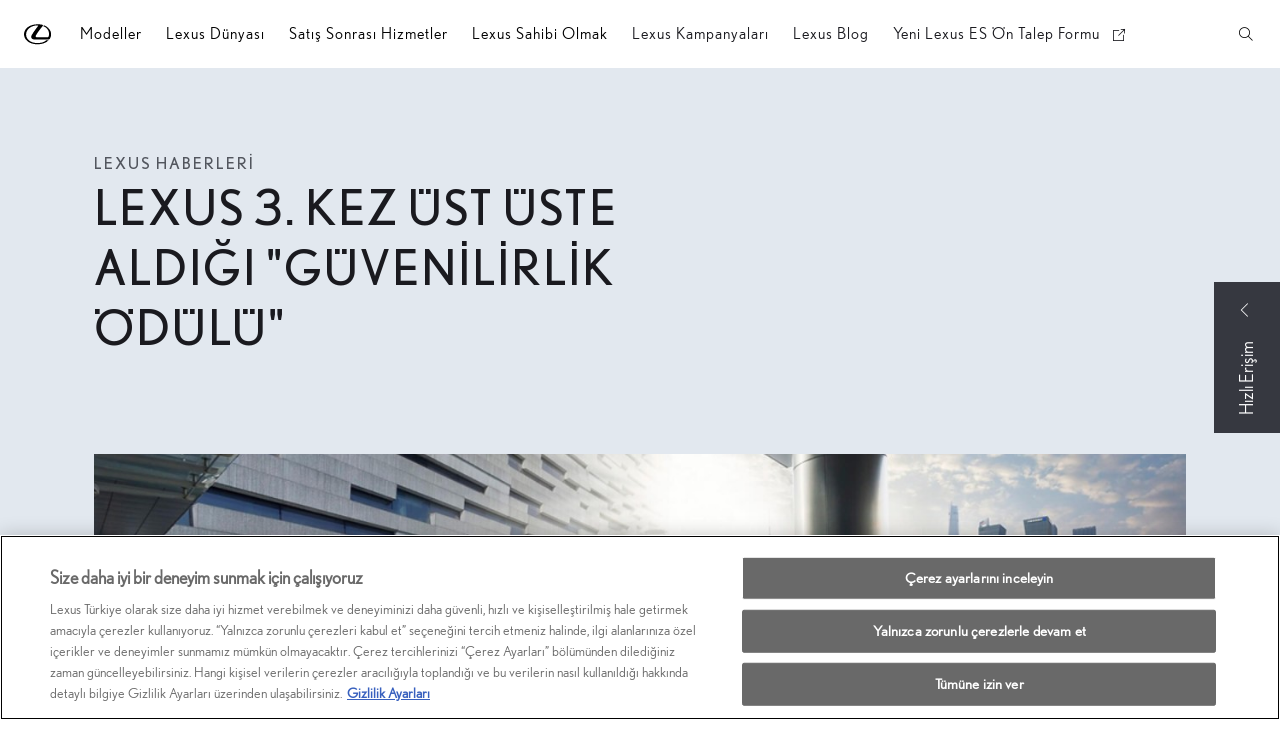

--- FILE ---
content_type: text/html;charset=utf-8
request_url: https://www.lexus.com.tr/lexusu-kesfet/lexus-haberleri/2022/lexus-3-kez-ust-uste-aldigi-guvenilirlik-odulu-ile-dayanikliligini-bir-kez-daha-kanitladi
body_size: 28162
content:


<!DOCTYPE HTML>
<html lang="tr" dir="ltr" data-country="tr" data-brand="lexus" class="dxp dxp-lexus">

<head>

    

    <meta charset="UTF-8"/>
    <meta name="template" content="article"/>
    <meta name="viewport" content="width=device-width, initial-scale=1"/>
    <meta name="facebook-domain-verification" content="&lt;!-- Meta Pixel Code --> &lt;script> !function(f,b,e,v,n,t,s) {if(f.fbq)return;n=f.fbq=function(){n.callMethod? n.callMethod.apply(n,arguments):n.queue.push(arguments)}; if(!f._fbq)f._fbq=n;n.push=n;n.loaded=!0;n.version=&#39;2.0&#39;; n.queue=[];t=b.createElement(e);t.async=!0; t.src=v;s=b.getElementsByTagName(e)[0]; s.parentNode.insertBefore(t,s)}(window, document,&#39;script&#39;, &#39; https://connect.facebook.net/en_US/fbevents.js&#39;); fbq(&#39;init&#39;, &#39;1349440801786660&#39;); fbq(&#39;track&#39;, &#39;PageView&#39;); &lt;/script> &lt;noscript>&lt;img height=&#34;1&#34; width=&#34;1&#34; style=&#34;display:none&#34; src=&#34; https://www.facebook.com/tr?id=1349440801786660&amp;ev=PageView&amp;noscript=1&#34; />&lt;/noscript> &lt;!-- End Meta Pixel Code -->"/>
    <meta name="format-detection" content="telephone=no"/>
    <meta name="robots" content="max-image-preview:large"/>

    <script defer="defer" type="text/javascript" src="https://rum.hlx.page/.rum/@adobe/helix-rum-js@%5E2/dist/micro.js" data-routing="evn=prod,tier=publish,ams=NV Toyota Motor Europe" integrity="" crossorigin="anonymous" data-enhancer-version="" data-enhancer-hash=""></script>
<link rel="preconnect" href="https://scene7.toyota.eu/"/>

    
        
    
        <link rel="preconnect" href="https://cdn.cookielaw.org/"/>
        
            <script type="text/javascript" src="https://cdn.cookielaw.org/consent/c65423ce-47f6-4a22-ac0e-c1e3bbd5121f/OtAutoBlock.js">
            </script>
        
        <script src="https://cdn.cookielaw.org/scripttemplates/otSDKStub.js" type="text/javascript" charset="UTF-8" data-domain-script="c65423ce-47f6-4a22-ac0e-c1e3bbd5121f" data-document-language="true">
        </script>
        <script type="text/javascript">
            function OptanonWrapper() { }
        </script>
    

        
    <script>
        (function(h,o,u,n,d) {
            h=h[d]=h[d]||{q:[],onReady:function(c){h.q.push(c)}}
            d=o.createElement(u);d.async=1;d.src=n
            n=o.getElementsByTagName(u)[0];n.parentNode.insertBefore(d,n)
        })(window,document,'script','https://www.datadoghq-browser-agent.com/eu1/v5/datadog-rum.js','DD_RUM')
        window.DD_RUM.onReady(function() {
            window.DD_RUM.setGlobalContextProperty('templateName','article');
            window.DD_RUM.setGlobalContextProperty('modelName','');
            window.DD_RUM.setGlobalContextProperty('sectionlv1','discover-lexus');
            window.DD_RUM.setGlobalContextProperty('category','content');
            window.DD_RUM.setGlobalContextProperty('subCategory','article');
            let botPattern = "(googlebot\/|bot|Googlebot-Mobile|Googlebot-Image|Google favicon|Mediapartners-Google|bingbot|slurp|java|wget|curl|Commons-HttpClient|Python-urllib|libwww|httpunit|nutch|phpcrawl|msnbot|jyxobot|FAST-WebCrawler|FAST Enterprise Crawler|biglotron|teoma|convera|seekbot|gigablast|exabot|ngbot|ia_archiver|GingerCrawler|webmon |httrack|webcrawler|grub.org|UsineNouvelleCrawler|antibot|netresearchserver|speedy|fluffy|bibnum.bnf|findlink|msrbot|panscient|yacybot|AISearchBot|IOI|ips-agent|tagoobot|MJ12bot|dotbot|woriobot|yanga|buzzbot|mlbot|yandexbot|purebot|Linguee Bot|Voyager|CyberPatrol|voilabot|baiduspider|citeseerxbot|spbot|twengabot|postrank|turnitinbot|scribdbot|page2rss|sitebot|linkdex|Adidxbot|blekkobot|ezooms|dotbot|Mail.RU_Bot|discobot|heritrix|findthatfile|europarchive.org|NerdByNature.Bot|sistrix crawler|ahrefsbot|Aboundex|domaincrawler|wbsearchbot|summify|ccbot|edisterbot|seznambot|ec2linkfinder|gslfbot|aihitbot|intelium_bot|facebookexternalhit|yeti|RetrevoPageAnalyzer|lb-spider|sogou|lssbot|careerbot|wotbox|wocbot|ichiro|DuckDuckBot|lssrocketcrawler|drupact|webcompanycrawler|acoonbot|openindexspider|gnam gnam spider|web-archive-net.com.bot|backlinkcrawler|coccoc|integromedb|content crawler spider|toplistbot|seokicks-robot|it2media-domain-crawler|ip-web-crawler.com|siteexplorer.info|elisabot|proximic|changedetection|blexbot|arabot|WeSEE:Search|niki-bot|CrystalSemanticsBot|rogerbot|360Spider|psbot|InterfaxScanBot|Lipperhey SEO Service|CC Metadata Scaper|g00g1e.net|GrapeshotCrawler|urlappendbot|brainobot|fr-crawler|binlar|SimpleCrawler|Livelapbot|Twitterbot|cXensebot|smtbot|bnf.fr_bot|A6-Indexer|ADmantX|Facebot|Twitterbot|OrangeBot|memorybot|AdvBot|MegaIndex|SemanticScholarBot|ltx71|nerdybot|xovibot|BUbiNG|Qwantify|archive.org_bot|Applebot|TweetmemeBot|crawler4j|findxbot|SemrushBot|yoozBot|lipperhey|y!j-asr|Domain Re-Animator Bot|AddThis|RyteBot|HeadlessChrome|PetalBot|Bytespider)";
            let regex = new RegExp(botPattern, 'i');
            let conditionalSampleRate = regex.test(navigator.userAgent) ? 0 : 100;
            window.DD_RUM.init({
                clientToken: 'pub9efdede79eb614eff721bcd6b0294d0f',
                applicationId: '6c360dfd-fc2a-4f82-890e-9195224df272',
                site: 'datadoghq.eu',
                service: 'lexus-turkey-prd',
                env: 'prod',
                version: '0.163.5-RELEASE',
                sessionSampleRate: conditionalSampleRate,
                sessionReplaySampleRate: 20,
                trackUserInteractions: true,
                trackResources: true,
                trackLongTasks: true,
                defaultPrivacyLevel: 'mask-user-input',
            });

            window.DD_RUM.startSessionReplayRecording();
        })
    </script>


        

    
    <script>
        //Adobe Launch Embed Code
        (function (w, d, s) {
            var j = d.createElement(s);
            j.src = '//assets.adobedtm.com/57e62086a19e/7ac6a41c0df3/launch-627342fb0250.min.js';
            var headElement = d.head || (d.currentScript && d.currentScript.parentElement);
            //if async is allowed
            j.async = true;
            if(headElement){
                headElement.append(j);
            }else{
                var f = d.getElementsByTagName(s)[0];
                f.parentNode.insertBefore(j, f);
            }
        })(window, document, 'script');
    </script>

    
    <!--Requires to be empty-->

    

    <title>Lexus&#39;a 3. Kez Üst Üste Güvenilirlik Ödülü | Lexus Türkiye</title>

    <meta property="og:url" content="https://www.lexus.com.tr/lexusu-kesfet/lexus-haberleri/2022/lexus-3-kez-ust-uste-aldigi-guvenilirlik-odulu-ile-dayanikliligini-bir-kez-daha-kanitladi"/>
    <meta property="og:title" content="Lexus&#39;a 3. Kez Üst Üste Güvenilirlik Ödülü | Lexus Türkiye"/>

    
    
        <meta property="og:description" content="İngiltere’nin önde gelen yayınlarından What Car? tarafından gerçekleştirilen araştırmada Lexus, 3. yıl üst üste &#34;Güvenilirlik Ödülü&#34;nün sahibi oldu."/>
    
    
    
    <meta property="og:site_name" content="Lexus TR"/>
    <meta name="description" content="İngiltere’nin önde gelen yayınlarından What Car? tarafından gerçekleştirilen araştırmada Lexus, 3. yıl üst üste &#34;Güvenilirlik Ödülü&#34;nün sahibi oldu."/>

    
        <link rel="alternate" hreflang="tr-TR" href="https://www.lexus.com.tr/lexusu-kesfet/lexus-haberleri/2022/lexus-3-kez-ust-uste-aldigi-guvenilirlik-odulu-ile-dayanikliligini-bir-kez-daha-kanitladi"/>
    

    

    
        <link rel="canonical" href="https://www.lexus.com.tr/lexusu-kesfet/lexus-haberleri/2022/lexus-3-kez-ust-uste-aldigi-guvenilirlik-odulu-ile-dayanikliligini-bir-kez-daha-kanitladi"/>
    

    
    <meta property="og:type" content="website"/>
    <meta property="og:locale" content="tr_TR"/>
    <meta name="twitter:card" content="summary_large_image"/>
    
    <meta name="twitter:title" content="Lexus&#39;a 3. Kez Üst Üste Güvenilirlik Ödülü | Lexus Türkiye"/>
    <meta name="twitter:description" content="İngiltere’nin önde gelen yayınlarından What Car? tarafından gerçekleştirilen araştırmada Lexus, 3. yıl üst üste &#34;Güvenilirlik Ödülü&#34;nün sahibi oldu."/>

    

    

    
    
    
        <script type="application/ld+json">{
  "@context": "http://schema.org",
  "@type": "Organization",
  "name": "Lexus Türkiye",
  "url": "https://www.lexus.com.tr",
  "logo": "https://www.lexus.com.tr/content/dam/logos/large-logo-lexus.jpeg",
  "sameAs": [
    "https://www.facebook.com/lexusturkiye/",
    "https://www.instagram.com/lexusturkiye/",
    "https://www.youtube.com/channel/UCiZ2iocKgFcWbqVmX5nIF-g/featured",
    "https://x.com/lexusturkiye"
  ],
  "contactPoint": {
    "@type": "ContactPoint",
    "email": "musteri.iliskileri@lexus.com.tr",
    "telephone": "+902123540355",
    "contactType": "customer support",
    "areaServed": "tr",
    "availableLanguage": "tr"
  }
}</script>
    


    

        <script type="application/ld+json">
            {
  "@context": "http://schema.org",
  "@type": "Article",
  "headline": "Lexus 3. Kez Üst Üste Aldığı Güvenilirlik Ödülü ile Dayanıklılığını Bir Kez daha Kanıtladı",
  "datePublished": "Tue Jul 29 08:46:28 UTC 2025",
  "author": "Lexus Türkiye",
  "publisher": {
    "@type": "Organization",
    "logo": "https://www.lexus.com.tr/content/dam/logos/large-logo-lexus.jpeg",
    "name": "Lexus Türkiye"
  },
  "dateModified": "Tue Jul 29 08:46:28 UTC 2025",
  "image": ""
}
        </script>

        

        <script type="application/ld+json">
            {
                "@context": "http://schema.org",
                "@type": "BreadcrumbList",
                "itemListElement": [{"@type":"ListItem","position":1,"name":"Lexus'u keşfet","item":"https://www.lexus.com.tr/lexusu-kesfet"},{"@type":"ListItem","position":2,"name":"Haberler","item":"https://www.lexus.com.tr/lexusu-kesfet/lexus-haberleri"},{"@type":"ListItem","position":3,"name":"","item":"https://www.lexus.com.tr/lexusu-kesfet/lexus-haberleri/2022"},{"@type":"ListItem","position":4,"name":"Lexus 3. kez üst üste aldığı \"güvenilirlik ödülü\"","item":"https://www.lexus.com.tr/lexusu-kesfet/lexus-haberleri/2022/lexus-3-kez-ust-uste-aldigi-guvenilirlik-odulu-ile-dayanikliligini-bir-kez-daha-kanitladi"}]
            }
        </script>
    


    


    
     
          
     


    
    



    

    


    
    
    
        
        
        
            <link rel="stylesheet" type="text/css" href="/etc.clientlibs/dnb/clientlibs/clientlib-lexus.min.1400aa0aa57e97e6f2864e953d7257e1.css"/>
        
    
        
        
        
    
        
        
        
            <link rel="stylesheet" type="text/css" href="/etc.clientlibs/dxp/clientlibs/clientlib-lexus.min.91e8a9b7cb42d6020ff9d2ccb20a9421.css"/>
        
    
        
        
        
            <link rel="stylesheet" type="text/css" href="/etc.clientlibs/qt/clientlibs/clientlib-lexus.min.8f3a1cf9b0525d4adae4eafd2d0baf38.css"/>
        
    
        
        
        
            <link rel="stylesheet" type="text/css" href="/etc.clientlibs/retailers/clientlibs/clientlib-lexus.min.a61812bc51de7093220f64000f42e2e6.css"/>
        
    
    <!-- DXP-11832 temp return to old functionality - permanent fix to be added-->
    
    
<script src="/etc.clientlibs/clientlibs/granite/jquery.min.3e24d4d067ac58228b5004abb50344ef.js"></script>
<script src="/etc.clientlibs/clientlibs/granite/utils.min.899004cc02c33efc1f6694b1aee587fd.js"></script>



    <script data-ot-ignore src="/var/dxp/scripts/requirees.js?version=1027"></script>

    

    
    <link rel="apple-touch-icon" sizes="180x180" href="/etc.clientlibs/dxp-frontend-core/clientlibs/clientlib-lexus/resources/images/favicons/apple-touch-icon.png"/>
    <link rel="icon" type="image/png" sizes="32x32" href="/etc.clientlibs/dxp-frontend-core/clientlibs/clientlib-lexus/resources/images/favicons/favicon-32x32.png"/>
    <link rel="icon" type="image/png" sizes="16x16" href="/etc.clientlibs/dxp-frontend-core/clientlibs/clientlib-lexus/resources/images/favicons/favicon-16x16.png"/>
    <link rel="mask-icon" href="/etc.clientlibs/dxp-frontend-core/clientlibs/clientlib-lexus/resources/images/favicons/safari-pinned-tab.svg" color="#5bbad5"/>
    <meta name="msapplication-TileColor" content="#da532c"/>
    <meta name="theme-color" content="#ffffff"/>

    

    
        
    

    

    
        <script>
            if (!window.dxp) { window.dxp = {}; }
            if (!window.dxp.settings) { window.dxp.settings = {}; }
            window.dxp = {"settings":{"mapsUseMapboxSBS":"false","ssoRecaptchaKey":"6LfKZOMfAAAAAOg3U6-9YXhpbuE_dxvlbJXKaK6U","osbHCaptchaKey":"e1907470-bb1a-4c18-8e50-20964bb02170","cpServices":"https://cp-services.toyota-europe.com","mapboxToken":"pk.eyJ1IjoidG95b3RhbW90b3JldXJvcGUtd2ViIiwiYSI6ImNrMnlwZnE3bTA4MXIzYnA4aTZpZDA4MXoifQ.AW7a3FJ0x18BkFOVTwMgiA","CCISServer":"//images.lexus-europe.com","cpCartItems":"/api/users/{uuid}/cart","otWhitelisted":"clientlibs/|/libs/dam/|/dxp-webcarconfig.toyota-europe.com/js/|/cp-toyota-sso/|/var/dxp/scripts/libs/react","aceMigrationCpB2cAggrPrevHost":"cpb2csp.toyota-europe.com","portalBaseUrl":"https://cp-toyota.toyota-europe.com","losHost":"//weblos.toyota-europe.com","aemSchemaBaseUrl":"https://cp-common.toyota-europe.com","l1ClientUrl":"https://cp-common.toyota-europe.com/cp-client/styles/T1-style-extended-encapsulated.css?","CCISHost":"//images.lexus-europe.com/tr","c1SupraBaseUrl":"https://d10qzaqe8j7pwe.cloudfront.net","osbB2cAggrHost":"https://osb-b2c-aggregator.toyota-europe.com","customerPortal":"/customer/portal","osbBaseUrl":"https://d1ljsy1hgbcg4x.cloudfront.net/b2c-ui","cpEstoreBucket":"https://d3riu67sksja4y.cloudfront.net","cpIsEstore":"true","cpVehicleItems":"/vehicle/user/{uuid}/vehicles?services=uio&legacy=true","reCaptchaKey":"6Lc6qhkUAAAAAHExr0xcV2GEUxOjJ2fhyCrya4ZX","aceMigrationOsbB2cAggrHost":"https://osb-b2c-aggregator.toyota-europe.com","disableRecaptcha":"false","lastModified":"2025-12-05T08:48:04.657Z","cpB2cAggrHost":"cpb2cs.toyota-europe.com","cpShoppingCartUrl":"/tme#/my-toyota/eStore/cart","enablePubhubForOwnerManuals":"true","downloadPdfBrochure":"/bin/api/dxp/pdf?tyCode=:configCode&country=:country&language=:language","commonPortalBaseUrl":"https://cp-common.toyota-europe.com","osbReCaptchaKey":"6LfL3f4dAAAAAL16ii4Oh2h3uZ4zyGsm5KUq3wWo","ssoHCaptchaKey":"8cc6c238-eb36-49ae-9b10-f23446521f52","cpOrBaseUrl":"https://d3uadybk7v8gu7.cloudfront.net/customerportal/","ssoRecaptchaKeyInvisible":"6Ldv-RYlAAAAAL0DOj_Ixnvyel14Ua2IcHRCuCgh","cpIsNewDashBoardEnabled":"true","cpUseDashboardSavedCars":"true","osbTridionBaseUrl":"https://dcoaaeoxsqbgx.cloudfront.net","useDealerfinderV2":"true","cpAppIDApple":"1020262732","c1ImagesHost":"//img-optimize.lexus-europe.com/","cpLexusBaseUrl":"https://d3riu67sksja4y.cloudfront.net","cpCommonUrl":"https://cp-common.toyota-europe.com","aceMigrationCpB2cAggrHost":"cpb2cs.toyota-europe.com","ssoAutoRedirectCustomerPortalExceptions":"/new-cars/lbx/experience;/new-cars/lbx/ai-experience","captchaType":"hcaptcha","cpBaseUrl":"https://d21f9zpntjvs3z.cloudfront.net","crossOriginScripttagExclusions":"toyota-europe.com|cloudfront.net|toyota-fs.com|toyota.finance.makolab.com","osbB2bAggrHost":"https://osb-b2b-aggregator.toyota-europe.com","aceMigrationOsbB2bAggrHost":"https://osb-b2b-aggregator.toyota-europe.com","cpb2csp.toyota-europe.com":"cpb2csp.toyota-europe.com","showPrice":"true","orFiltersResultPage":"/new-cars","cpAppIDAndroid":"com.touaregs.toyota","recallCheckerUrl":"/forms/recall","aceKongBaseUrl":"https://kong-proxy-aws.toyota-europe.com/","useI18nFallback":"false","brand":"lexus","cardbImageHost":"//l1-carassets.lexus-europe.com/","checkoutFinanceEsalesHost":"https://amd.esales.toyota-fs.com","environment":"production","isFragment":"false","isProduction":"true","loadSaveHost":"//ccsave.lexus-europe.com/config","loadSaveServer":"//ccsave.lexus-europe.com","carconfigUrlWebsite":"","country":"tr","fullCountry":"turkey","currencyCode":"TRY","dealer":{"mapBoxToken":"pk.eyJ1IjoidG95b3RhbW90b3JldXJvcGUtd2ViIiwiYSI6ImNrNmtqZzM5ZTA0bjgzZXBiemJ1ZHYyNDcifQ.Yfrq8kataFBLbN293vWY9A","dealerApi":"https://kong-proxy-intranet.toyota-europe.com/dxp/dealers/api/","alternativeCountry":"","enableApproximate":true,"distanceUnit":"km","extraCountries":"","hideDealerNumbers":false,"hideServicesDealerfinder":false,"limitSearchDistance":"","searchResultCount":10,"showCountryPolygons":true,"showMyLocationPin":false,"findDealerLabel":"Find a dealer","searchPlaceholderLabel":"City of zipcode","searchByLocationLabel":"Search by location","searchByDealerName":"Search by dealer name","useMyCurrentLocationLabel":"Use my current location","filterLabel":"Filter","updateLabel":"Update","retailerInformationLabel":"Retailer information","servicesAndOpeningHoursLabel":"Services & opening hours","getDirectionsLabel":"Get directions","saveToMyToyotaLabel":"Save to MyToyota","selectDealerLabel":"Select dealer","showMoreLabel":"View more","moreInformationLabel":"More information","lessInformationLabel":"Less information","retailerDoesNotAcceptOnlineBookingLabel":"Retailer does not accept online booking","telLabel":"Tel:","faxLabel":"Fax:","whatsappLabel":"WhatsApp:","noLocationsFoundMessage":"No locations found","noDealerFoundMessage":"No dealer found","searchKeywordTooShortMessage":"Please fill in a longer keyword"},"flexibility":{"currencyMultiplier":0.0,"swopPrices":false,"dualCurrencyEnable":false},"ecoLabelpopup":{},"legalbanner":{"title":"Short disclaimer","image":{}},"T1ImagesServer":"https://img-optimize.lexus-europe.com/","kongBaseUrl":"https://kong-proxy-intranet.toyota-europe.com/"},"config":{},"labels":{"diesel":"Dizel","disclaimerNedc":"Paylaşılan yakıt tüketimi ve CO2 emisyonu değerleri sadece aynı test prosedürü ile test edilmiş otomobiller ile karşılaştırılabilir. Bu değerler yol ve sürüş koşullarına göre gerçek hayatta değişiklik gösterebilir. NEDC ile ilgili ayrıntılı bilgi için websitesi veya en yakın Toyota Plaza’yı ziyaret edebilirsiniz.","submit":"Gönder","ariaToggleEtaTooltip":"Toggle ETA Tooltip","uscManufacturerWarrantyExpired":"Geçerlilik bitti","readLess":"Daha az oku","ariaSliderMaxValue":"max value: {value}","genericOrErrorSubtitle":"Bu sorunu en kısa sürede düzeltmek için çalışıyoruz. Lütfen sayfayı şimdi yenileyin veya daha sonra tekrar deneyin.","readMore":"Daha fazla oku","disclaimerCorrelatedNedc":"Paylaşılan yakıt tüketimi ve CO2 emisyonu değerleri sadece aynı test prosedürü ile test edilmiş otomobiller ile karşılaştırılabilir. Bu değerler yol ve sürüş koşullarına göre gerçek hayatta değişiklik gösterebilir. NEDC ile ilgili ayrıntılı bilgi için websitesi veya en yakın Toyota Plaza’yı ziyaret edebilirsiniz.","availableForOnlineSale":"Online Rezervasyonda!","uscManufacturerWarrantyValidUntil":"Son geçerlilik: {value}","ariaSliderMinValue":"min value: {value}","close":"Kapat","uscManufacturerWarrantyUnspecified":"Belirtilmedi","uscManufacturerWarrantyKmLimit":"KM limiti: {value}","disclaimerWLTP":"Paylaşılan yakıt tüketimi ve CO2 emisyonu değerleri sadece aynı test prosedürü ile test edilmiş otomobiller ile karşılaştırılabilir. Bu değerler yol ve sürüş koşullarına göre gerçek hayatta değişiklik gösterebilir. NEDC ile ilgili ayrıntılı bilgi için websitesi veya en yakın Toyota Plaza’yı ziyaret edebilirsiniz.","test":" ","multipleEngineOptions":"Çoklu motor seçeneği","ariaSliderMaxValueTitleLabel":"Slider {value} maximum","fuelCell":"Hydrogen Electric","edit":"düzenle","uscCashPriceFormat":"%s","more":"daha fazlası","electric":"Elektrik","selectOff":"kapalı","dualCurrencyDisclaimer":"Dual currency rate: {value}","uscSpecLabelYes":"Evet","uscSpecLabelNo":"Hayır","viewAll":"Hepsini gör","disclaimerCorrelatedNEDC":"İlgili NEDC feragatnamesi","hybrid":"HYBRID","petrol":"Benzin","plugin":"Plug-In Hybrid","genericOrErrorTitle":"Hata! Bir şeyler ters gitti ve isteğinizi işleme koyamadık.","printPrintedOn":"Oluşturulma tarihi:","forms.searchNoResults":"Arama sonucu bulunamadı","validFromUntilDate":"Şu tarihe kadar geçerlidir:","ariaSliderMinValueTitleLabel":"Slider {value} minimum","disclaimerWltp":"Paylaşılan yakıt tüketimi ve CO2 emisyonu değerleri sadece aynı test prosedürü ile test edilmiş otomobiller ile karşılaştırılabilir. Bu değerler yol ve sürüş koşullarına göre gerçek hayatta değişiklik gösterebilir. NEDC ile ilgili ayrıntılı bilgi için websitesi veya en yakın Toyota Plaza’yı ziyaret edebilirsiniz.","uscStockCashPriceFormat":"%s","validFromDate":"Şu tarihten itibaren geçerlidir:","lastModified":"2025-09-12T12:09:04.248Z","uscManufacturerWarrantyNone":"Yok","disclaimerNEDC":"Paylaşılan yakıt tüketimi ve CO2 emisyonu değerleri sadece aynı test prosedürü ile test edilmiş otomobiller ile karşılaştırılabilir. Bu değerler yol ve sürüş koşullarına göre gerçek hayatta değişiklik gösterebilir. NEDC ile ilgili ayrıntılı bilgi için websitesi veya en yakın Toyota Plaza’yı ziyaret edebilirsiniz.","selectOn":"açık","dimensions":"Boyutlar"}};
            window.dxp.settings.culture = {"name":"tr-TR","englishName":"Turkish","nativeName":"Türkçe","language":"tr","numberFormat":{"percent":{"pattern":["-%n","%n"],".":",",",":"."},"currency":{"pattern":["-n $","n $"],"decimals":0,"symbol":"TL","iso":"TRY",".":",",",":"."},".":",",",":"."},"calendars":{"standard":{"/":".","firstDay":1,"days":{"names":["Pazar","Pazartesi","Salı","Çarşamba","Perşembe","Cuma","Cumartesi"],"namesAbbr":["Paz","Pzt","Sal","Çar","Per","Cum","Cmt"],"namesShort":["Pz","Pt","Sa","Ça","Pe","Cu","Ct"]},"months":{"names":["Ocak","Şubat","Mart","Nisan","Mayıs","Haziran","Temmuz","Ağustos","Eylül","Ekim","Kasım","Aralık",""],"namesAbbr":["Oca","Şub","Mar","Nis","May","Haz","Tem","Ağu","Eyl","Eki","Kas","Ara",""]},"AM":null,"PM":null,"patterns":{"d":"dd.MM.yyyy","D":"dd MMMM yyyy dddd","t":"HH:mm","T":"HH:mm:ss","f":"dd MMMM yyyy dddd HH:mm","F":"dd MMMM yyyy dddd HH:mm:ss","M":"dd MMMM","Y":"MMMM yyyy"}}}};
            window.dxp.settings.language = "tr";
            window.dxp.settings.country = "tr";
            window.dxp.settings.brand = "lexus";
            window.dxp.settings.forms = {};

            if (!window.T1) { window.T1 = {}; }
            window.T1.settings = window.dxp.settings;
            window.T1.labels = window.dxp.labels;
            if ("false" !== "true") {
                window.L1 = window.T1;
            }
        </script>
    

    

    
        <script data-ot-ignore type="text/javascript" crossorigin="anonymous" src="/etc.clientlibs/dxp/clientlibs/clientlib-dependencies.min.961844e05a76c364a0525b0f52801cc9.js"></script>
    

    
        <style>
              <style>
    /* === BACK TO TOP CSS === */
    body {
      margin: 0;
      padding: 0;
      min-height: 3000px; /* demo için */
      background: #fff;
    }

    .back-to-top {
      position: fixed;
      right: 20px;
      bottom: 20px;
      width: 56px;
      height: 56px;
      border-radius: 50%;
      background: rgb(77, 94, 125);
      display: inline-flex;
      align-items: center;
      justify-content: center;
      cursor: pointer;
      z-index: 9999;
      box-shadow: 0 8px 24px rgba(0,0,0,0.6);
      border: 1px solid rgba(255,255,255,0.12);
      opacity: 0;
      transform: translateY(12px) scale(0.98);
      transition: opacity 220ms ease, transform 220ms ease, background-color 160ms ease;
    }

    .back-to-top.show {
      opacity: 1;
      transform: translateY(0) scale(1);
    }

    .back-to-top svg {
      width: 20px;
      height: 20px;
      fill: #fff;
      pointer-events: none;
    }

    /* Hover efekti — masaüstünde renk %10 açılır */
    .back-to-top:hover {
      background: rgb(92, 111, 147);
    }

    /* Yaylanma animasyonu */
    @keyframes bouncePress {
      0%   { transform: scale(1); }
      30%  { transform: scale(0.9); }
      60%  { transform: scale(1.05); }
      100% { transform: scale(1); }
    }

    .back-to-top.bounce {
      animation: bouncePress 200ms ease-out;
    }

    /* Mobilde ufaltma */
    @media (max-width: 767px) {
      .back-to-top {
        width: 48px;
        height: 48px;
        right: 16px;
        bottom: 16px;
      }

      .back-to-top svg {
        width: 18px;
        height: 18px;
      }
    }
  </style>
        </style>
    

    

    

    
        
  

<style>
    microfrontend-error {
        display: flex;
    }
</style>

<style id="microfrontend-error-style">
    .error-banner {
        border: 1px solid #f5d0d0;
        background: linear-gradient(to right, #fff5f5, #fff7f7);
        border-radius: 8px;
        padding: 20px 20px 3px;
        margin: 20px 0;
        width: 100%;
        max-width: 100%;
        overflow: hidden;
        box-shadow: 0 2px 4px rgba(0, 0, 0, 0.05);
        text-align: left;
    }

    .error-banner button {
        all: unset;
    }

    .error-header {
        display: flex;
        align-items: flex-start;
        justify-content: space-between;
        gap: 12px;
        margin-bottom: 12px;
    }

    .error-icon-container {
        display: flex;
        flex-grow: 1;
        justify-content: center;
        align-items: center;
        gap: 12px;
    }

    .error-icon {
        color: #e53e3e;
        margin-top: 2px;
        flex-shrink: 0;
    }

    .error-title {
        flex-grow: 1;
        color: #c53030;
        font-weight: 600;
        font-size: 22px;
        margin: 0;
        line-height: 1.2;
    }

    .technical-title {
        display: block;
        color: #c53030;
        font-size: 14px;
        font-family: monospace;
        margin: 6px 0 8px 0;
        padding: 4px 8px;
        padding-left: 32px;
    }

    .error-subtitle {
        color: #c53030;
        font-size: 14px;
        font-weight: 500;
        margin: 8px 0 4px 0;
    }

    .error-description {
        color: #c53030;
        font-size: 14px;
        line-height: 1.5;
        margin: 12px 0;
        padding-left: 32px;
    }

    .error-metadata {
        margin-top: 8px;
        padding-left: 32px;
    }

    .metadata-title {
        font-size: 12px;
        text-transform: uppercase;
        letter-spacing: 0.05em;
        color: #c53030;
        font-weight: 500;
        margin-bottom: 8px;
    }

    .metadata-content {
        background-color: rgba(254, 215, 215, 0.8);
        padding: 12px;
        border-radius: 6px;
        font-family: monospace;
        font-size: 12px;
        overflow-x: auto;
        border: 1px solid rgba(254, 178, 178, 0.8);
    }

    .metadata-item {
        display: flex;
        margin-bottom: 6px;
    }

    .metadata-item:last-child {
        margin-bottom: 0;
    }

    .metadata-key {
        font-weight: 600;
        min-width: 120px;
        color: #c53030;
    }

    .metadata-value {
        color: #742a2a;
    }

    .stacktrace-content {
        white-space: pre;
        color: #742a2a;
    }

    .backoffice-caption {
        margin-top: 3px;
        font-size: 12px;
        color: #718096;
        font-style: italic;
        padding-top: 8px;
        display: flex;
        align-items: center;
        justify-content: center;
    }

    .error-banner .toggle-details {
        font-style: italic;
        font-size: 12px;
        color: #742a2a;
        text-decoration: underline;
        cursor: pointer;
    }

    .backoffice-badge {
        padding: 2px 8px;
        border-radius: 9999px;
        font-size: 10px;
        text-transform: uppercase;
        letter-spacing: 0.1em;
        font-weight: 500;
    }

    .collapsible {
        transition: max-height 500ms ease-in-out;
        max-height: 0px;
        overflow: hidden;
    }

    .collapsible.open {
        max-height: fit-content;
    }
</style>
<script>

    const sheet = new CSSStyleSheet();
    const styleScript = document.querySelector("#microfrontend-error-style");
    sheet.replaceSync(styleScript.innerHTML);
    styleScript.remove();

    class MicrofrontendError extends HTMLElement {
        static get observedAttributes() {
            return ['title', 'description', 'technical-title', 'metadata', 'default-open'];
        }

        constructor() {
            super();
            const shadowRoot = this.attachShadow({ mode: 'open' });
            shadowRoot.adoptedStyleSheets.push(sheet);
        }

        connectedCallback() {
            this.getAttribute('default-open') === 'true' ? this.open = true : this.open = false;
            this.render();
        }

        attributeChangedCallback(name, oldValue, newValue) {
            this.render();
        }

        getMetadataHtml() {
            try {
                const metadata = JSON.parse(this.getAttribute('metadata') ?? '{}');

                if (Object.keys(metadata).length === 0) {
                    return '';
                }

                return Object.entries(metadata).map(([key, value], index) => {
                    const isNotLast = index !== Object.entries(metadata).length - 1;

                    return `<div class="metadata-item" style="margin-bottom: ${isNotLast ? '6px' : '0px'}">
                        <span class="metadata-key">${key}:</span>
                        <span class="metadata-value">${value}</span>
                    </div>`;
                }).join("");
            } catch (e) {
                console.debug("Unable to parse metadata", e);
                return '';
            }
        }

        getDescriptionHtml() {
            const description = this.getAttribute('description');

            return description ? "<div class=\"error-description\">" + description.replaceAll('\\n', "<br>") + "</div>" : "";
        }

        getTechnicalTitleHtml() {
            const technicalTitle = this.getAttribute('technical-title');

            if (!technicalTitle) {
                return '';
            }

            return `<div class="technical-title">Error: ` + technicalTitle + `</div>`;
        }

        render() {
            const title = this.getAttribute('title') || "Undefined title";
            const metadata = this.getMetadataHtml();
            const stacktrace = this.getAttribute("stacktrace");

            this.shadowRoot.innerHTML = `
                <div class="error-banner">
                    <div class="error-header">
                        <div class="error-icon-container">
                            <svg class="error-icon" xmlns="http://www.w3.org/2000/svg" width="24" height="24" viewBox="0 0 24 24" fill="none" stroke="currentColor" stroke-width="2" stroke-linecap="round" stroke-linejoin="round"><circle cx="12" cy="12" r="10"/><line x1="12" x2="12" y1="8" y2="12"/><line x1="12" x2="12.01" y1="16" y2="16"/></svg>
                            <h4 class="error-title">${title}</h4>
                            <button class="toggle-details">Toggle details</button>
                        </div>
                    </div>
                    <div class="collapsible ${this.open ? ' open' : ''}">`
                        + this.getTechnicalTitleHtml()
                        + this.getDescriptionHtml()
                         + (metadata ? `<div class="error-metadata">
                             <div class="metadata-title">Error Metadata</div>
                             <div class="metadata-content">` + metadata + "</div>"+
                        "</div>" : "")
                        + (stacktrace ? `<div class="error-metadata">
                              <div class="metadata-title">Stack Trace</div>
                              <div class="metadata-content stacktrace-content">`
                                + stacktrace.replaceAll('\\n', "<br>")
                              +`\n&lt;hidden stacktrace&gt;</div>
                            </div>` : '')
                    + `</div>
                    <div class="backoffice-caption">
                    <span class="backoffice-badge">this will only be showed in author mode, end user won't see this error</span>
                </div>
            </div>`;


            this.shadowRoot.querySelector("button.toggle-details").addEventListener("click", this.toggle.bind(this));
        }

        toggle() {
            this.open = !this.open;
            const collapsible = this.shadowRoot.querySelector(".collapsible");

            if (this.open) {
                if (!collapsible.className.includes("open")) {
                    collapsible.className += " open";
                }
            } else {
                collapsible.className = collapsible.className.split(/\s+/).filter(cls => cls !== 'open').join(" ");
            }
        }
    }

    customElements.define('microfrontend-error', MicrofrontendError);

</script>


  
  <script data-id="headless-context">
    if (!window.__AEMMicrofrontendContext) {window.__AEMMicrofrontendContext = {"page":"/content/lexus/turkey/tr/discover-lexus/news/2022/lexus-3-kez-ust-uste-aldigi-guvenilirlik-odulu-ile-dayanikliligini-bir-kez-daha-kanitladi","appUrl":"/headless-assets","runmode":"author","wcmmode":"DISABLED","locale":"tr","brand":"lexus","country":"tr"};}
  </script><link data-id="script-app-styles" rel="stylesheet" href="/headless-assets/stylesheet-DyD8XpoX.css"/>
<link data-id="script-author-preload-react-vendors" rel="modulepreload" href="/headless-assets/react-vendors-BBqHsWd1.js"/>
<link data-id="script-author-preload-components" rel="modulepreload" href="/headless-assets/components-DNvgPfn9.js"/>
<script data-id="script-initialize-app-author">console.log("Initializing microfrontend application"),window.__$c=(function(o){let t=!1;return document.addEventListener("DOMContentLoaded",()=>{t=!0},{once:!0,passive:!0}),(r,i,l)=>{const n=()=>import(o).then(e=>{e&&typeof e.default=="function"?e.default(r,i,l):console.error("Client shell does not export a default function",e)}).catch(e=>console.error("Error loading client shell",e));t?n():window.addEventListener("DOMContentLoaded",n,{once:!0,passive:!0})}})("/headless-assets/client-author-BhAxhcp2.js"); </script>
<script data-id="script-define-env">window.process??={},window.process.env??={},window.process.env.TARGET_ENV="prd"; </script>

    

</head>

<body class="article page basicpage">
    



<div class="cmp-btn btn-primary skip-to-main-content">
  
  

    
    
        
            <a data-gt-label="Skip to Main Content" class="btn-text skip-to-main-content-link  " href="#Skip-to-Main-Content" target="_self" data-gt-componentname="button" data-gt-componentgroup="content" data-gt-name="ctaevent" aria-label="">
                <span class="btn-text l-cta-text">Skip to Main Content
                    
                </span>
                
                
                
    

                
    <span class="sr-only"> (Press Enter)</span>

            </a>
        
        
    
    
    

    

</div>

    
    

    

        
    
        <!-- Tagging data layer object -->
        <script>
            window.tngaDataLayer = {};
            window.tngaDataLayer.page = {"sectionlv1":"discover-lexus","sectionlv2":"news","sectionlv3":"2022","language":"tr","category":"content","subCategory":"article"};
            window.tngaDataLayer.page.versions = {"aem-release": "0.163.5-RELEASE"};
            window.tngaDataLayer.product = [{}];
            window.tngaDataLayer.dsmMetadata = {};
            var userProfile = localStorage["com.toyota.tme.user.customerProfile"];
            window.tngaDataLayer.userinfo = {"status": "loggedoff"};
            if(userProfile){
                window.tngaDataLayer.userinfo = {
                    "status": "loggedin",
                    "userId": (JSON.parse(userProfile) || {}).uuid
                };
            }
        </script>
    

        
    
    <!-- Google Tag Manager -->
    <script>(function (w, d, s, l, i) {
            w[l] = w[l] || [];
            w[l].push({
                'gtm.start':
                    new Date().getTime(), event: 'gtm.js'
            });
            var f = d.getElementsByTagName(s)[0],
                j = d.createElement(s), dl = l != 'dataLayer' ? '&l=' + l : '';
            j.async = true;
            j.src =
                'https://www.googletagmanager.com/gtm.js?id=' + i + dl;
            f.parentNode.insertBefore(j, f);
        })(window, document, 'script', 'dataLayer', 'GTM-TBMZX75');</script>
    <!-- End Google Tag Manager -->
    

    


    
    
        


    <header class="header dxp-header position-fixed bg-white w-100">
        

    

    


        
            
            


    


<nav role="navigation" id="cmp-top-navigation" aria-label="Primary navigation" class="primary-navigation container-fluid d-flex justify-content-xl-between align-items-center w-100 " data-gt-name="navevent" data-gt-componentGroup="header" data-gt-componentName="primary-navigation">
    <div class="primary-navigation__left-hand align-items-center d-flex px-0">
        <div class="brand-logo-wrapper align-items-center d-flex mr-4 hide-when-mobile-menu-opened">
            <a href="https://www.lexus.com.tr" aria-label="Ana sayfaya git" class="brand-logo" data-gt-action="click-logo" data-gt-label="https://www.lexus.com.tr">
            </a>
        </div>
        <div class="primary-navigation__mobile-header d-none justify-content-between search position-fixed w-100 bg-white">
            <div class="selected-menu js-selected-mobile-menu d-xl-none align-items-center">
                <button class="primary-navigation__mobile-header__back-menu js-selected-menu-back-btn" data-gt-action="click-back" data-gt-label="level2">
                        <i aria-hidden="true" class="dxp-icon icon-Chevron_Left-small"></i>
                        <span class="sr-only">Click to return to previous menu</span>
                </button>
                <span class="js-selected-item"></span>
            </div>
            <div class="primary-navigation__mobile-header__search-wrapper">
                

<div class="cmp-searchicon cmp-searchicon-v2">
    <button type="button" class="cmp-searchicon-search cmp-btn l-listItem-text d-flex align-items-center" aria-haspopup="dialog" aria-expanded="false">
        <i aria-hidden="true" class="m-0 dxp-icon icon-Search-small"></i>
    </button>
    <div class="d-none cmp-searchicon-overlay position-fixed" data-test-id="searchOverLayer" aria-label="Search Dialog" role="dialog" aria-modal="true" aria-hidden="true">
        
    

    <div class="container">
        <div class="cmp-searchicon-container cmp-searchicon-container-v2 d-flex col-12 col-lg-8 offset-lg-2" data-is-rtl="false">
            
            
            <div class="row flex-grow-1 d-flex flex-column">
                <div class="d-flex">
                    <div class="col search-box-container">
                        <div class="search-box" role="search">
                            
                            <button type="button" class="cmp-search-input-search-icon">
                                <i aria-hidden="true" class="dxp-icon icon-Search-small"></i>
                                <span class="sr-only">
                                    Click to search
                                </span>
                            </button>
                            <input id="search-input-primarynavigation_5888c117-24e5-48e2-bee7-cec1ac515757" class="cmp-search-input l-sub-micro-text" type="search" placeholder="Arama metnini girin" aria-label="Search" role="searchbox"/>
                            <label class="sr-only" for="search-input-primarynavigation_5888c117-24e5-48e2-bee7-cec1ac515757">
                                Arama metnini girin
                            </label>

                            
                        </div>
                    </div>

                    <button class="search-button col-auto align-self-center align-items-center ">
                        <i aria-hidden="true" class="dxp-icon icon-Close-small"></i>
                        <span class="cmp-searchicon-cancel t-milli-text">
                          İptal
                        </span>
                    </button>
                </div>
                

                <div class="search-results d-none" data-test-id="searchSuggestion" role="listbox" data-search-results-page="https://www.lexus.com.tr/arama" data-root="/content/lexus/turkey/tr/discover-lexus/news/2022/lexus-3-kez-ust-uste-aldigi-guvenilirlik-odulu-ile-dayanikliligini-bir-kez-daha-kanitladi">
                </div>
            </div>
        </div>
    </div>

    </div>
</div>
            </div>
            <button class="js-toggle-mobile-menu js-close-mobile-menu primary-navigation__mobile-header__close-menu primary-navigation__icon--left" data-gt-action="close-menu" data-gt-label="$navigationLevel">
                <i aria-hidden class="dxp-icon icon-Close-small"></i>
                <span class="sr-only">Close mobile menu</span>
            </button>

        </div>
        <div class="primary-navigation__first-level d-flex flex-column flex-grow-1 justify-content-between">
            <ul class="primary-navigation__first-level__links list-unstyled mb-0 p-0 d-none d-xl-flex ">
                <li class="primarynavigationitem primary-navigation__dxp-mega-menu">
                    


    


<button data-gt-action="click-navigation" data-gt-label="level1:Modeller" class="main-nav-link l-listItem-text d-flex justify-content-between align-items-center position-relative js-has-children" aria-label="Item expanded" aria-haspopup aria-controls="65e9220f-b99b-4d94-825f-946d4cfac8da" aria-expanded="false">
    <span>Modeller</span>
    <i aria-hidden class="dxp-icon d-xl-none icon-chevron-mobile icon-Chevron_Right-small">
    </i>
</button>

<div id="65e9220f-b99b-4d94-825f-946d4cfac8da" aria-hidden="true" tabindex="-1" class="primary-navigation__second-level position-fixed d-xl-none w-100 bg-white">
    <div data-react-component="megaMenu" data-react-props="{&#34;megaMenuPath&#34;:&#34;/bin/api/dxp/megamenu.lexus.turkey.tr.L2NvbnRlbnQvbGV4dXMvdHVya2V5L3RyL2hlYWRlci1hbmQtZm9vdGVyLXYy.json&#34;,&#34;dictionary&#34;:{&#34;all&#34;:&#34;Hepsi&#34;,&#34;megaMenuA11yRadioGroupCarTypesLabel&#34;:&#34;megaMenuA11yRadioGroupCarTypesLabel&#34;,&#34;buyOnline&#34;:&#34;Online Rezervasyonda!&#34;,&#34;availableToBuyOnline&#34;:&#34;Online Rezervasyonda!&#34;,&#34;totalPrice&#34;:&#34;Total Price&#34;,&#34;navigationA11ySelectFilter&#34;:&#34;Select filter&#34;,&#34;opensInNewWindow&#34;:&#34;Opens in new window&#34;,&#34;electric&#34;:&#34;Electric&#34;,&#34;allElectric&#34;:&#34;All Electric&#34;,&#34;licenseFee&#34;:&#34;License fee&#34;,&#34;orLease&#34;:&#34;Or lease&#34;,&#34;hideFinanceTooltip&#34;:false,&#34;a11yGoTo&#34;:&#34;Go to&#34;,&#34;legalText&#34;:&#34;Legal Text&#34;,&#34;hybrid&#34;:&#34;Hybrid&#34;,&#34;legalbanner&#34;:{&#34;title&#34;:&#34;Short disclaimer&#34;},&#34;month&#34;:&#34;Month&#34;,&#34;a11yReadMoreAbout&#34;:&#34;Read more about&#34;,&#34;preOrder&#34;:&#34;PreOrder&#34;,&#34;from&#34;:&#34;Başlayan Fiyatlarla&#34;,&#34;chooseYourCategory&#34;:&#34;Choose Your Category&#34;,&#34;closeMobileMenu&#34;:&#34;Close mobile menu&#34;}}">
        <div class="skeleton-container">
            <div class="mega-menu-skeleton menu-content">
                <div class="mega-menu-skeleton__filters skeleton-item"></div>
                <div class="mega-menu-skeleton__div d-flex flex-column flex-xl-row">
                    <div class="mega-menu-skeleton__car-list cards skeleton-item"></div>
                    <div class="mega-menu-skeleton__promoted-section promoted skeleton-item"></div>
                </div>
            </div>
        </div>
        <div class="megaMenu-links">
            <div class="dxp-mega-menu__car-list">
                <a class="dxp-mega-menu__card dxp-mega-menu__card-promo position-relative" data-gt-componentname="primary-navigation" data-gt-componentgroup="header" data-gt-name="navevent" data-gt-action="click-promo-card" data-gt-label="LBX" href="https://www.lexus.com.tr/araclar/lbx">LBX</a>
            
                <a class="dxp-mega-menu__card dxp-mega-menu__card-promo position-relative" data-gt-componentname="primary-navigation" data-gt-componentgroup="header" data-gt-name="navevent" data-gt-action="click-promo-card" data-gt-label="RX" href="https://www.lexus.com.tr/araclar/rx">RX</a>
            
                <a class="dxp-mega-menu__card dxp-mega-menu__card-promo position-relative" data-gt-componentname="primary-navigation" data-gt-componentgroup="header" data-gt-name="navevent" data-gt-action="click-promo-card" data-gt-label="TAMAMEN YENİ ES" href="https://www.lexus.com.tr/araclar/es-my-25/es-dunya-promiyeri">TAMAMEN YENİ ES</a>
            
                <a class="dxp-mega-menu__card dxp-mega-menu__card-promo position-relative" data-gt-componentname="primary-navigation" data-gt-componentgroup="header" data-gt-name="navevent" data-gt-action="click-promo-card" data-gt-label="NX" href="https://www.lexus.com.tr/araclar/nx">NX</a>
            
                <a class="dxp-mega-menu__card dxp-mega-menu__card-promo position-relative" data-gt-componentname="primary-navigation" data-gt-componentgroup="header" data-gt-name="navevent" data-gt-action="click-promo-card" data-gt-label="LM" href="https://www.lexus.com.tr/araclar/lm">LM</a>
            </div>
            <div class="cmp-promoted-section__link-list__links">
                <a class="cmp-promoted-section__link-list__links__link__a d-flex position-relative align-items-center btn-text" data-gt-componentname="button" data-gt-componentgroup="content" data-gt-name="ctaevent" data-gt-action="click-cta">
                    LEXUS ES ÖN TALEP FORMU
                </a>
            
                <a class="cmp-promoted-section__link-list__links__link__a d-flex position-relative align-items-center btn-text" data-gt-componentname="button" data-gt-componentgroup="content" data-gt-name="ctaevent" data-gt-action="click-cta">
                    TEST SÜRÜŞÜ
                </a>
            
                <a class="cmp-promoted-section__link-list__links__link__a d-flex position-relative align-items-center btn-text" data-gt-componentname="button" data-gt-componentgroup="content" data-gt-name="ctaevent" data-gt-action="click-cta">
                    Modeller
                </a>
            
                <a class="cmp-promoted-section__link-list__links__link__a d-flex position-relative align-items-center btn-text" data-gt-componentname="button" data-gt-componentgroup="content" data-gt-name="ctaevent" data-gt-action="click-cta">
                    SUV Araçlar
                </a>
            
                <a class="cmp-promoted-section__link-list__links__link__a d-flex position-relative align-items-center btn-text" data-gt-componentname="button" data-gt-componentgroup="content" data-gt-name="ctaevent" data-gt-action="click-cta">
                    Sedan Araçlar
                </a>
            
                <a class="cmp-promoted-section__link-list__links__link__a d-flex position-relative align-items-center btn-text" data-gt-componentname="button" data-gt-componentgroup="content" data-gt-name="ctaevent" data-gt-action="click-cta">
                    Lüks Minivan &amp; MPV Araçlar
                </a>
            
                <a class="cmp-promoted-section__link-list__links__link__a d-flex position-relative align-items-center btn-text" data-gt-componentname="button" data-gt-componentgroup="content" data-gt-name="ctaevent" data-gt-action="click-cta">
                    Hibrit Araçlar
                </a>
            
                <a class="cmp-promoted-section__link-list__links__link__a d-flex position-relative align-items-center btn-text" data-gt-componentname="button" data-gt-componentgroup="content" data-gt-name="ctaevent" data-gt-action="click-cta">
                    Hibrit Araçlar Nasıl Çalışır?
                </a>
            
                <a class="cmp-promoted-section__link-list__links__link__a d-flex position-relative align-items-center btn-text" data-gt-componentname="button" data-gt-componentgroup="content" data-gt-name="ctaevent" data-gt-action="click-cta">
                    Hibrit Araç Kullanmanın Avantajları
                </a>
            
                <a class="cmp-promoted-section__link-list__links__link__a d-flex position-relative align-items-center btn-text" data-gt-componentname="button" data-gt-componentgroup="content" data-gt-name="ctaevent" data-gt-action="click-cta">
                    Hibrit Araç Öncüleri
                </a>
            
                <a class="cmp-promoted-section__link-list__links__link__a d-flex position-relative align-items-center btn-text" data-gt-componentname="button" data-gt-componentgroup="content" data-gt-name="ctaevent" data-gt-action="click-cta">
                    Plug-in Hybrid Teknolojisi
                </a>
            
                <a class="cmp-promoted-section__link-list__links__link__a d-flex position-relative align-items-center btn-text" data-gt-componentname="button" data-gt-componentgroup="content" data-gt-name="ctaevent" data-gt-action="click-cta">
                    Tam Elektrikli Arabalar
                </a>
            
                <a class="cmp-promoted-section__link-list__links__link__a d-flex position-relative align-items-center btn-text" data-gt-componentname="button" data-gt-componentgroup="content" data-gt-name="ctaevent" data-gt-action="click-cta">
                    Elektrikli Araç Sarj Süresi Hesaplama
                </a>
            
                <a class="cmp-promoted-section__link-list__links__link__a d-flex position-relative align-items-center btn-text" data-gt-componentname="button" data-gt-componentgroup="content" data-gt-name="ctaevent" data-gt-action="click-cta">
                    E-Broşürler
                </a>
            
                <a class="cmp-promoted-section__link-list__links__link__a d-flex position-relative align-items-center btn-text" data-gt-componentname="button" data-gt-componentgroup="content" data-gt-name="ctaevent" data-gt-action="click-cta">
                    Batarya Pasaportu
                </a>
            </div>
            
        </div>
    </div>
</div>
                </li>
                




    
    
    <li class="primarynavigationitem">


    

    

    

    <button class="main-nav-link l-listItem-text d-flex justify-content-between align-items-center position-relative js-has-children" data-gt-action="click-navigation" data-gt-label="level1:Lexus Dünyası" aria-haspopup="true" aria-controls="b11dbf03-8ff7-4e97-b3a9-861567f4e0a0" aria-expanded="false" type="button">
            Lexus Dünyası
            <i class="dxp-icon d-xl-none icon-chevron-mobile icon-Chevron_Right-small"></i>
    </button>


    <div id="bf5c7f71-45ae-49d5-b4f5-cdff6fda228b" aria-hidden="true" class="primary-navigation__second-level position-fixed d-xl-none w-100 bg-white">
        <div class="d-flex flex-column px-0">
            <div class="menu-content container d-flex flex-column flex-xl-row ">
                <div class="menu-content__scroll">
                    <div class="menu-content__wrapper">
                        
                            <div class="menu-content__column">
                                <ul class="list-unstyled menu-content__column__inner menu-content__column--links-list p-0">
                                    
                                        <li class="menu-content__column--links-list--has-children">
                                    <span tabindex="0" class="d-flex d-xl-inline-flex justify-content-between align-items-baseline position-relative menu-content__section-heading menu-content__section-heading--has-children js-section-heading-has-children disabled-link">
                                        Lexus Performansı
                                        <i class="dxp-icon icon-Chevron_Down-small"></i>
                                    </span>
                                            

                                            <ul class="menu-content__third-level menu-content__column--links-list p-0 list-unstyled mt-xl-0 mb-xl-0">
                                                <li>
                                                    

    
    
        
            <a data-gt-action="click-cta" data-gt-label="F Felsefesi" class="l-body-text d-flex justify-content-between align-items-baseline position-relative menu-content__third-level__link  d-xl-inline  " href="https://www.lexus.com.tr/lexusu-kesfet/performans/f-felsefesi" target="_self" data-gt-componentname="button" data-gt-componentgroup="content" data-gt-name="ctaevent" aria-label="Read more about Lexus F Felsefesi Nedir? - Performans | Lexus Türkiye">
                <span class="d-xl-inline d-flex align-items-center">F Felsefesi
                    
                </span>
                
                
                    <i class="dxp-icon icon-Arrow_Right-small icon-animate d-none d-xl-inline" aria-hidden="true"></i>
                
                
    

                
    

            </a>
        
        
    
    
    

    

                                                </li>
<li>
                                                    

    
    
        
            <a data-gt-action="click-cta" data-gt-label="LC Spor Coupe" class="l-body-text d-flex justify-content-between align-items-baseline position-relative menu-content__third-level__link  d-xl-inline  " href="https://www.lexus.com.tr/lexusu-kesfet/performans/lc-500-spor-coupe" target="_self" data-gt-componentname="button" data-gt-componentgroup="content" data-gt-name="ctaevent" aria-label="Read more about LC Spor Coupé ile tanışın - Performans | Lexus Türkiye">
                <span class="d-xl-inline d-flex align-items-center">LC Spor Coupe
                    
                </span>
                
                
                    <i class="dxp-icon icon-Arrow_Right-small icon-animate d-none d-xl-inline" aria-hidden="true"></i>
                
                
    

                
    

            </a>
        
        
    
    
    

    

                                                </li>
<li>
                                                    

    
    
        
            <a data-gt-action="click-cta" data-gt-label="F Sport" class="l-body-text d-flex justify-content-between align-items-baseline position-relative menu-content__third-level__link  d-xl-inline  " href="https://www.lexus.com.tr/lexusu-kesfet/performans/f-sport" target="_self" data-gt-componentname="button" data-gt-componentgroup="content" data-gt-name="ctaevent" aria-label="Read more about Lexus F SPORT Modelleri ve Özellikleri | Lexus Türkiye">
                <span class="d-xl-inline d-flex align-items-center">F Sport
                    
                </span>
                
                
                    <i class="dxp-icon icon-Arrow_Right-small icon-animate d-none d-xl-inline" aria-hidden="true"></i>
                
                
    

                
    

            </a>
        
        
    
    
    

    

                                                </li>
<li>
                                                    

    
    
        
            <a data-gt-action="click-cta" data-gt-label="Performansta Öncü Ruh" class="l-body-text d-flex justify-content-between align-items-baseline position-relative menu-content__third-level__link  d-xl-inline  " href="https://www.lexus.com.tr/lexusu-kesfet/performans/oncu-ruh" target="_self" data-gt-componentname="button" data-gt-componentgroup="content" data-gt-name="ctaevent" aria-label="Read more about Performansta Öncü Ruh | Lexus Türkiye">
                <span class="d-xl-inline d-flex align-items-center">Performansta Öncü Ruh
                    
                </span>
                
                
                    <i class="dxp-icon icon-Arrow_Right-small icon-animate d-none d-xl-inline" aria-hidden="true"></i>
                
                
    

                
    

            </a>
        
        
    
    
    

    

                                                </li>

                                            </ul>
                                        </li>
                                    
                                        <li class="menu-content__column--links-list--has-children">
                                    <span tabindex="0" class="d-flex d-xl-inline-flex justify-content-between align-items-baseline position-relative menu-content__section-heading menu-content__section-heading--has-children js-section-heading-has-children disabled-link">
                                        Lexus Tasarımı
                                        <i class="dxp-icon icon-Chevron_Down-small"></i>
                                    </span>
                                            

                                            <ul class="menu-content__third-level menu-content__column--links-list p-0 list-unstyled mt-xl-0 mb-xl-0">
                                                <li>
                                                    

    
    
        
            <a data-gt-action="click-cta" data-gt-label="Cesur Tasarım" class="l-body-text d-flex justify-content-between align-items-baseline position-relative menu-content__third-level__link  d-xl-inline  " href="https://www.lexus.com.tr/lexusu-kesfet/tasarim/cesur-tasarim" target="_self" data-gt-componentname="button" data-gt-componentgroup="content" data-gt-name="ctaevent" aria-label="Read more about Dikkatleri Üzerine Çeken Cesur Tasarım | Lexus Türkiye">
                <span class="d-xl-inline d-flex align-items-center">Cesur Tasarım
                    
                </span>
                
                
                    <i class="dxp-icon icon-Arrow_Right-small icon-animate d-none d-xl-inline" aria-hidden="true"></i>
                
                
    

                
    

            </a>
        
        
    
    
    

    

                                                </li>
<li>
                                                    

    
    
        
            <a data-gt-action="click-cta" data-gt-label="Geleceğin Vizyonları" class="l-body-text d-flex justify-content-between align-items-baseline position-relative menu-content__third-level__link  d-xl-inline  " href="https://www.lexus.com.tr/lexusu-kesfet/tasarim/gelecek-vizyonlari" target="_self" data-gt-componentname="button" data-gt-componentgroup="content" data-gt-name="ctaevent" aria-label="Read more about Lexus Tasarımında Geleceğin Vizyonları | Lexus Türkiye">
                <span class="d-xl-inline d-flex align-items-center">Geleceğin Vizyonları
                    
                </span>
                
                
                    <i class="dxp-icon icon-Arrow_Right-small icon-animate d-none d-xl-inline" aria-hidden="true"></i>
                
                
    

                
    

            </a>
        
        
    
    
    

    

                                                </li>
<li>
                                                    

    
    
        
            <a data-gt-action="click-cta" data-gt-label="Lexus Tasarım Felsefesi" class="l-body-text d-flex justify-content-between align-items-baseline position-relative menu-content__third-level__link  d-xl-inline  " href="https://www.lexus.com.tr/lexusu-kesfet/tasarim/benzersiz-tarz" target="_self" data-gt-componentname="button" data-gt-componentgroup="content" data-gt-name="ctaevent" aria-label="Read more about Benzersiz Tarz - Lexus Tasarım Felsefesi | Lexus Türkiye">
                <span class="d-xl-inline d-flex align-items-center">Lexus Tasarım Felsefesi
                    
                </span>
                
                
                    <i class="dxp-icon icon-Arrow_Right-small icon-animate d-none d-xl-inline" aria-hidden="true"></i>
                
                
    

                
    

            </a>
        
        
    
    
    

    

                                                </li>
<li>
                                                    

    
    
        
            <a data-gt-action="click-cta" data-gt-label="Tasarımda Öncü Ruh" class="l-body-text d-flex justify-content-between align-items-baseline position-relative menu-content__third-level__link  d-xl-inline  " href="https://www.lexus.com.tr/lexusu-kesfet/tasarim/oncu-ruh" target="_self" data-gt-componentname="button" data-gt-componentgroup="content" data-gt-name="ctaevent" aria-label="Read more about Tasarımda Öncü Ruh &amp; Yosegi Sanatı | Lexus Türkiye">
                <span class="d-xl-inline d-flex align-items-center">Tasarımda Öncü Ruh
                    
                </span>
                
                
                    <i class="dxp-icon icon-Arrow_Right-small icon-animate d-none d-xl-inline" aria-hidden="true"></i>
                
                
    

                
    

            </a>
        
        
    
    
    

    

                                                </li>
<li>
                                                    

    
    
        
            <a data-gt-action="click-cta" data-gt-label="Lexus Tasarim Ödülleri̇" class="l-body-text d-flex justify-content-between align-items-baseline position-relative menu-content__third-level__link  d-xl-inline  " href="https://www.lexus.com.tr/lexusu-kesfet/tasarim/lexus-tasarim-odulleri" target="_self" data-gt-componentname="button" data-gt-componentgroup="content" data-gt-name="ctaevent" aria-label="Read more about Lexus Tasarım Ödülleri | Lexus Türkiye">
                <span class="d-xl-inline d-flex align-items-center">Lexus Tasarim Ödülleri̇
                    
                </span>
                
                
                    <i class="dxp-icon icon-Arrow_Right-small icon-animate d-none d-xl-inline" aria-hidden="true"></i>
                
                
    

                
    

            </a>
        
        
    
    
    

    

                                                </li>
<li>
                                                    

    
    
        
            <a data-gt-action="click-cta" data-gt-label="Lexus Tasarımı Miami&#39;de" class="l-body-text d-flex justify-content-between align-items-baseline position-relative menu-content__third-level__link  d-xl-inline  " href="https://www.lexus.com.tr/lexusu-kesfet/tasarim/liminal-cycles" target="_self" data-gt-componentname="button" data-gt-componentgroup="content" data-gt-name="ctaevent" aria-label="Read more about Lexus “Liminal Cycles” Enstalasyonunu Tanıttı | Lexus">
                <span class="d-xl-inline d-flex align-items-center">Lexus Tasarımı Miami'de
                    
                </span>
                
                
                    <i class="dxp-icon icon-Arrow_Right-small icon-animate d-none d-xl-inline" aria-hidden="true"></i>
                
                
    

                
    

            </a>
        
        
    
    
    

    

                                                </li>
<li>
                                                    

    
    
        
            <a data-gt-action="click-cta" data-gt-label="2025 Milano Tasarım Haftası" class="l-body-text d-flex justify-content-between align-items-baseline position-relative menu-content__third-level__link  d-xl-inline  " href="https://www.lexus.com.tr/lexusu-kesfet/tasarim/2025-milano-tasarim-haftasi" target="_self" data-gt-componentname="button" data-gt-componentgroup="content" data-gt-name="ctaevent" aria-label="Read more about 2025 Milano Tasarım Haftası | Lexus">
                <span class="d-xl-inline d-flex align-items-center">2025 Milano Tasarım Haftası
                    
                </span>
                
                
                    <i class="dxp-icon icon-Arrow_Right-small icon-animate d-none d-xl-inline" aria-hidden="true"></i>
                
                
    

                
    

            </a>
        
        
    
    
    

    

                                                </li>

                                            </ul>
                                        </li>
                                    
                                        <li class="menu-content__column--links-list--has-children">
                                    <span tabindex="0" class="d-flex d-xl-inline-flex justify-content-between align-items-baseline position-relative menu-content__section-heading menu-content__section-heading--has-children js-section-heading-has-children disabled-link">
                                        Lexus Teknolojisi
                                        <i class="dxp-icon icon-Chevron_Down-small"></i>
                                    </span>
                                            

                                            <ul class="menu-content__third-level menu-content__column--links-list p-0 list-unstyled mt-xl-0 mb-xl-0">
                                                <li>
                                                    

    
    
        
            <a data-gt-action="click-cta" data-gt-label="Hayal Gücü Ve İnovasyon" class="l-body-text d-flex justify-content-between align-items-baseline position-relative menu-content__third-level__link  d-xl-inline  " href="https://www.lexus.com.tr/lexusu-kesfet/teknoloji/hayal-gucu-ile-yenilik" target="_self" data-gt-componentname="button" data-gt-componentgroup="content" data-gt-name="ctaevent" aria-label="Read more about Lexus Hayal Gücü ve İnovasyon - Teknoloji | Lexus Türkiye">
                <span class="d-xl-inline d-flex align-items-center">Hayal Gücü Ve İnovasyon
                    
                </span>
                
                
                    <i class="dxp-icon icon-Arrow_Right-small icon-animate d-none d-xl-inline" aria-hidden="true"></i>
                
                
    

                
    

            </a>
        
        
    
    
    

    

                                                </li>
<li>
                                                    

    
    
        
            <a data-gt-action="click-cta" data-gt-label="Üst Düzey Donanım Özellikleri" class="l-body-text d-flex justify-content-between align-items-baseline position-relative menu-content__third-level__link  d-xl-inline  " href="https://www.lexus.com.tr/lexusu-kesfet/teknoloji/ust-duzey-donanim-ozellikler" target="_self" data-gt-componentname="button" data-gt-componentgroup="content" data-gt-name="ctaevent" aria-label="Read more about Üst Düzey Donanım Özellikleri - Teknoloji | Lexus Türkiye">
                <span class="d-xl-inline d-flex align-items-center">Üst Düzey Donanım Özellikleri
                    
                </span>
                
                
                    <i class="dxp-icon icon-Arrow_Right-small icon-animate d-none d-xl-inline" aria-hidden="true"></i>
                
                
    

                
    

            </a>
        
        
    
    
    

    

                                                </li>
<li>
                                                    

    
    
        
            <a data-gt-action="click-cta" data-gt-label="Öncülük Eden Teknolojiler" class="l-body-text d-flex justify-content-between align-items-baseline position-relative menu-content__third-level__link  d-xl-inline  " href="https://www.lexus.com.tr/lexusu-kesfet/teknoloji/oncu-teknolojiler" target="_self" data-gt-componentname="button" data-gt-componentgroup="content" data-gt-name="ctaevent" aria-label="Read more about Lexus&#39;tan Teknolojik Gelişmeler | Lexus Türkiye">
                <span class="d-xl-inline d-flex align-items-center">Öncülük Eden Teknolojiler
                    
                </span>
                
                
                    <i class="dxp-icon icon-Arrow_Right-small icon-animate d-none d-xl-inline" aria-hidden="true"></i>
                
                
    

                
    

            </a>
        
        
    
    
    

    

                                                </li>
<li>
                                                    

    
    
        
            <a data-gt-action="click-cta" data-gt-label="Hibrit Mühendisliği" class="l-body-text d-flex justify-content-between align-items-baseline position-relative menu-content__third-level__link  d-xl-inline  " href="https://www.lexus.com.tr/lexusu-kesfet/teknoloji/hibrit-muhendislik" target="_self" data-gt-componentname="button" data-gt-componentgroup="content" data-gt-name="ctaevent" aria-label="Read more about Hibrit Araba Mühendisliği ve Teknolojisi | Lexus Türkiye">
                <span class="d-xl-inline d-flex align-items-center">Hibrit Mühendisliği
                    
                </span>
                
                
                    <i class="dxp-icon icon-Arrow_Right-small icon-animate d-none d-xl-inline" aria-hidden="true"></i>
                
                
    

                
    

            </a>
        
        
    
    
    

    

                                                </li>
<li>
                                                    

    
    
        
            <a data-gt-action="click-cta" data-gt-label="Teknolojide Öncü Ruh" class="l-body-text d-flex justify-content-between align-items-baseline position-relative menu-content__third-level__link  d-xl-inline  " href="https://www.lexus.com.tr/lexusu-kesfet/teknoloji/oncu-ruh" target="_self" data-gt-componentname="button" data-gt-componentgroup="content" data-gt-name="ctaevent" aria-label="Read more about Teknolojide Öncü Ruh | Lexus Türkiye">
                <span class="d-xl-inline d-flex align-items-center">Teknolojide Öncü Ruh
                    
                </span>
                
                
                    <i class="dxp-icon icon-Arrow_Right-small icon-animate d-none d-xl-inline" aria-hidden="true"></i>
                
                
    

                
    

            </a>
        
        
    
    
    

    

                                                </li>
<li>
                                                    

    
    
        
            <a data-gt-action="click-cta" data-gt-label="Lexus Nanoe-X Teknolojisi" class="l-body-text d-flex justify-content-between align-items-baseline position-relative menu-content__third-level__link  d-xl-inline  " href="https://www.lexus.com.tr/lexusu-kesfet/teknoloji/lexus-nanoe-x" target="_self" data-gt-componentname="button" data-gt-componentgroup="content" data-gt-name="ctaevent" aria-label="Read more about Lexus &amp; nanoe X Hava Saflaştırma Teknolojisi | Lexus Türkiye">
                <span class="d-xl-inline d-flex align-items-center">Lexus Nanoe-X Teknolojisi
                    
                </span>
                
                
                    <i class="dxp-icon icon-Arrow_Right-small icon-animate d-none d-xl-inline" aria-hidden="true"></i>
                
                
    

                
    

            </a>
        
        
    
    
    

    

                                                </li>

                                            </ul>
                                        </li>
                                    
                                </ul>
                            </div>
                        
                            <div class="menu-content__column">
                                <ul class="list-unstyled menu-content__column__inner menu-content__column--links-list p-0">
                                    
                                        <li class="menu-content__column--links-list--has-children">
                                    <span tabindex="0" class="d-flex d-xl-inline-flex justify-content-between align-items-baseline position-relative menu-content__section-heading menu-content__section-heading--has-children js-section-heading-has-children disabled-link">
                                        Lexus İşçiliği
                                        <i class="dxp-icon icon-Chevron_Down-small"></i>
                                    </span>
                                            

                                            <ul class="menu-content__third-level menu-content__column--links-list p-0 list-unstyled mt-xl-0 mb-xl-0">
                                                <li>
                                                    

    
    
        
            <a data-gt-action="click-cta" data-gt-label="Takumi Ustaları" class="l-body-text d-flex justify-content-between align-items-baseline position-relative menu-content__third-level__link  d-xl-inline  " href="https://www.lexus.com.tr/lexusu-kesfet/iscilik/takumi-ustalari" target="_self" data-gt-componentname="button" data-gt-componentgroup="content" data-gt-name="ctaevent" aria-label="Read more about Takumi Ustaları - Lexus İşçiliği | Lexus Türkiye">
                <span class="d-xl-inline d-flex align-items-center">Takumi Ustaları
                    
                </span>
                
                
                    <i class="dxp-icon icon-Arrow_Right-small icon-animate d-none d-xl-inline" aria-hidden="true"></i>
                
                
    

                
    

            </a>
        
        
    
    
    

    

                                                </li>
<li>
                                                    

    
    
        
            <a data-gt-action="click-cta" data-gt-label="Üst Düzey Yüzey Kalitesi" class="l-body-text d-flex justify-content-between align-items-baseline position-relative menu-content__third-level__link  d-xl-inline  " href="https://www.lexus.com.tr/lexusu-kesfet/iscilik/ust-duzey-yuzey-kalitesi" target="_self" data-gt-componentname="button" data-gt-componentgroup="content" data-gt-name="ctaevent" aria-label="Read more about Üst Düzey Yüzey Kalitesi ve İşçilik | Lexus Türkiye">
                <span class="d-xl-inline d-flex align-items-center">Üst Düzey Yüzey Kalitesi
                    
                </span>
                
                
                    <i class="dxp-icon icon-Arrow_Right-small icon-animate d-none d-xl-inline" aria-hidden="true"></i>
                
                
    

                
    

            </a>
        
        
    
    
    

    

                                                </li>
<li>
                                                    

    
    
        
            <a data-gt-action="click-cta" data-gt-label="İşçilikte Üstün Kalite" class="l-body-text d-flex justify-content-between align-items-baseline position-relative menu-content__third-level__link  d-xl-inline  " href="https://www.lexus.com.tr/lexusu-kesfet/iscilik/ustun-kalite" target="_self" data-gt-componentname="button" data-gt-componentgroup="content" data-gt-name="ctaevent" aria-label="Read more about Lexus Araçlarındaki Üstün Kalite ve İşçilik | Lexus Türkiye">
                <span class="d-xl-inline d-flex align-items-center">İşçilikte Üstün Kalite
                    
                </span>
                
                
                    <i class="dxp-icon icon-Arrow_Right-small icon-animate d-none d-xl-inline" aria-hidden="true"></i>
                
                
    

                
    

            </a>
        
        
    
    
    

    

                                                </li>
<li>
                                                    

    
    
        
            <a data-gt-action="click-cta" data-gt-label="İşçilikte Öncü Ruh" class="l-body-text d-flex justify-content-between align-items-baseline position-relative menu-content__third-level__link  d-xl-inline  " href="https://www.lexus.com.tr/lexusu-kesfet/iscilik/oncu-ruh" target="_self" data-gt-componentname="button" data-gt-componentgroup="content" data-gt-name="ctaevent" aria-label="Read more about İşçilikte Öncü Ruh &amp;  Edo Kiriko Sanatı | Lexus Türkiye">
                <span class="d-xl-inline d-flex align-items-center">İşçilikte Öncü Ruh
                    
                </span>
                
                
                    <i class="dxp-icon icon-Arrow_Right-small icon-animate d-none d-xl-inline" aria-hidden="true"></i>
                
                
    

                
    

            </a>
        
        
    
    
    

    

                                                </li>
<li>
                                                    

    
    
        
            <a data-gt-action="click-cta" data-gt-label="Takumi Yaşam Tarzı" class="l-body-text d-flex justify-content-between align-items-baseline position-relative menu-content__third-level__link  d-xl-inline  " href="https://www.lexus.com.tr/lexusu-kesfet/iscilik/takumi-yasam-tarzi" target="_self" data-gt-componentname="button" data-gt-componentgroup="content" data-gt-name="ctaevent" aria-label="Read more about Takumi Ustalarının Yaşam Tarzı | Lexus Türkiye">
                <span class="d-xl-inline d-flex align-items-center">Takumi Yaşam Tarzı
                    
                </span>
                
                
                    <i class="dxp-icon icon-Arrow_Right-small icon-animate d-none d-xl-inline" aria-hidden="true"></i>
                
                
    

                
    

            </a>
        
        
    
    
    

    

                                                </li>

                                            </ul>
                                        </li>
                                    
                                        <li class="menu-content__column--links-list--has-children">
                                    <span tabindex="0" class="d-flex d-xl-inline-flex justify-content-between align-items-baseline position-relative menu-content__section-heading menu-content__section-heading--has-children js-section-heading-has-children disabled-link">
                                        Konsept Araçlar
                                        <i class="dxp-icon icon-Chevron_Down-small"></i>
                                    </span>
                                            

                                            <ul class="menu-content__third-level menu-content__column--links-list p-0 list-unstyled mt-xl-0 mb-xl-0">
                                                <li>
                                                    

    
    
        
            <a data-gt-action="click-cta" data-gt-label="LF-Z Electrified" class="l-body-text d-flex justify-content-between align-items-baseline position-relative menu-content__third-level__link  d-xl-inline  " href="https://www.lexus.com.tr/lexusu-kesfet/konsept-araclar/lexus-lf-z" target="_self" data-gt-componentname="button" data-gt-componentgroup="content" data-gt-name="ctaevent" aria-label="Read more about LF-Z Electrified Konsept Araç | Lexus Türkiye">
                <span class="d-xl-inline d-flex align-items-center">LF-Z Electrified
                    
                </span>
                
                
                    <i class="dxp-icon icon-Arrow_Right-small icon-animate d-none d-xl-inline" aria-hidden="true"></i>
                
                
    

                
    

            </a>
        
        
    
    
    

    

                                                </li>
<li>
                                                    

    
    
        
            <a data-gt-action="click-cta" data-gt-label="UX Konsept" class="l-body-text d-flex justify-content-between align-items-baseline position-relative menu-content__third-level__link  d-xl-inline  " href="https://www.lexus.com.tr/lexusu-kesfet/konsept-araclar/ux-konsept" target="_self" data-gt-componentname="button" data-gt-componentgroup="content" data-gt-name="ctaevent" aria-label="Read more about Lexus UX Kompakt Crossover Konsept Araç | Lexus Türkiye">
                <span class="d-xl-inline d-flex align-items-center">UX Konsept
                    
                </span>
                
                
                    <i class="dxp-icon icon-Arrow_Right-small icon-animate d-none d-xl-inline" aria-hidden="true"></i>
                
                
    

                
    

            </a>
        
        
    
    
    

    

                                                </li>
<li>
                                                    

    
    
        
            <a data-gt-action="click-cta" data-gt-label="LF-SA" class="l-body-text d-flex justify-content-between align-items-baseline position-relative menu-content__third-level__link  d-xl-inline  " href="https://www.lexus.com.tr/lexusu-kesfet/konsept-araclar/lexus-lf-sa" target="_self" data-gt-componentname="button" data-gt-componentgroup="content" data-gt-name="ctaevent" aria-label="Read more about LF-SA Ultra Kompakt Konsept Araç | Lexus Türkiye">
                <span class="d-xl-inline d-flex align-items-center">LF-SA
                    
                </span>
                
                
                    <i class="dxp-icon icon-Arrow_Right-small icon-animate d-none d-xl-inline" aria-hidden="true"></i>
                
                
    

                
    

            </a>
        
        
    
    
    

    

                                                </li>
<li>
                                                    

    
    
        
            <a data-gt-action="click-cta" data-gt-label="LF-FC" class="l-body-text d-flex justify-content-between align-items-baseline position-relative menu-content__third-level__link  d-xl-inline  " href="https://www.lexus.com.tr/lexusu-kesfet/konsept-araclar/lexus-lf-fc" target="_self" data-gt-componentname="button" data-gt-componentgroup="content" data-gt-name="ctaevent" aria-label="Read more about Lexus LF-FC Konsept Coupe Araç | Lexus Türkiye">
                <span class="d-xl-inline d-flex align-items-center">LF-FC
                    
                </span>
                
                
                    <i class="dxp-icon icon-Arrow_Right-small icon-animate d-none d-xl-inline" aria-hidden="true"></i>
                
                
    

                
    

            </a>
        
        
    
    
    

    

                                                </li>
<li>
                                                    

    
    
        
            <a data-gt-action="click-cta" data-gt-label="LF-ZC" class="l-body-text d-flex justify-content-between align-items-baseline position-relative menu-content__third-level__link  d-xl-inline  " href="https://www.lexus.com.tr/lexusu-kesfet/konsept-araclar/lf-zc" target="_self" data-gt-componentname="button" data-gt-componentgroup="content" data-gt-name="ctaevent" aria-label="Read more about LF-ZC elektrikli sedan | Konsept Araçlar | Lexus">
                <span class="d-xl-inline d-flex align-items-center">LF-ZC
                    
                </span>
                
                
                    <i class="dxp-icon icon-Arrow_Right-small icon-animate d-none d-xl-inline" aria-hidden="true"></i>
                
                
    

                
    

            </a>
        
        
    
    
    

    

                                                </li>
<li>
                                                    

    
    
        
            <a data-gt-action="click-cta" data-gt-label="LF-ZL" class="l-body-text d-flex justify-content-between align-items-baseline position-relative menu-content__third-level__link  d-xl-inline  " href="https://www.lexus.com.tr/lexusu-kesfet/konsept-araclar/lf-zl" target="_self" data-gt-componentname="button" data-gt-componentgroup="content" data-gt-name="ctaevent" aria-label="Read more about LF-ZL geleceğin SUV vizyonu | Konsept Araçlar | Lexus">
                <span class="d-xl-inline d-flex align-items-center">LF-ZL
                    
                </span>
                
                
                    <i class="dxp-icon icon-Arrow_Right-small icon-animate d-none d-xl-inline" aria-hidden="true"></i>
                
                
    

                
    

            </a>
        
        
    
    
    

    

                                                </li>

                                            </ul>
                                        </li>
                                    
                                </ul>
                            </div>
                        
                            <div class="menu-content__column">
                                <ul class="list-unstyled menu-content__column__inner menu-content__column--links-list p-0">
                                    
                                        <li class="menu-content__column--links-list--has-no-children">
                                    
                                            

    
    
        
            <a data-gt-action="click-cta" data-gt-label="Lexus Hikayeleri" class="d-flex d-xl-inline-flex justify-content-between align-items-center position-relative menu-content__section-heading  " href="https://www.lexus.com.tr/lexusu-kesfet/lexus-hikayeleri" target="_self" data-gt-componentname="button" data-gt-componentgroup="content" data-gt-name="ctaevent" aria-label="Read more about Lexus Hikayeleri - Lexus&#39;u Keşfet! | Lexus Türkiye">
                <span>Lexus Hikayeleri
                    
                </span>
                
                
                    <i class="dxp-icon icon-Arrow_Right-small icon-animate " aria-hidden="true"></i>
                
                
    

                
    

            </a>
        
        
    
    
    

    


                                            
                                        </li>
                                    
                                        <li class="menu-content__column--links-list--has-no-children">
                                    
                                            

    
    
        
            <a data-gt-action="click-cta" data-gt-label="Lexus Haberleri" class="d-flex d-xl-inline-flex justify-content-between align-items-center position-relative menu-content__section-heading  " href="https://www.lexus.com.tr/lexusu-kesfet/lexus-haberleri" target="_self" data-gt-componentname="button" data-gt-componentgroup="content" data-gt-name="ctaevent" aria-label="Read more about Lexus Haberleri &amp; En Son Gelişmeler | Lexus Türkiye">
                <span>Lexus Haberleri
                    
                </span>
                
                
                    <i class="dxp-icon icon-Arrow_Right-small icon-animate " aria-hidden="true"></i>
                
                
    

                
    

            </a>
        
        
    
    
    

    


                                            
                                        </li>
                                    
                                        <li class="menu-content__column--links-list--has-no-children">
                                    
                                            

    
    
        
            <a data-gt-action="click-cta" data-gt-label="Lexus Lıfestyle" class="d-flex d-xl-inline-flex justify-content-between align-items-center position-relative menu-content__section-heading  " href="https://www.lexus.com.tr/lexusu-kesfet/lexus-lifestyle" target="_self" data-gt-componentname="button" data-gt-componentgroup="content" data-gt-name="ctaevent" aria-label="Read more about Lexus Lifestyle - Gezi Rehberleri &amp; Sağlık | Lexus Türkiye">
                <span>Lexus Lıfestyle
                    
                </span>
                
                
                    <i class="dxp-icon icon-Arrow_Right-small icon-animate " aria-hidden="true"></i>
                
                
    

                
    

            </a>
        
        
    
    
    

    


                                            
                                        </li>
                                    
                                        <li class="menu-content__column--links-list--has-no-children">
                                    
                                            

    
    
        
            <a data-gt-action="click-cta" data-gt-label="LEXUS X TENNIS" class="d-flex d-xl-inline-flex justify-content-between align-items-center position-relative menu-content__section-heading  " href="https://www.lexus.com.tr/lexusu-kesfet/lexus-ve-atp-tour-partnerligi" target="_self" data-gt-componentname="button" data-gt-componentgroup="content" data-gt-name="ctaevent" aria-label="Read more about Kusursuz Eşleşme: Lexus X ATP Tour | Lexus Türkiye">
                <span>LEXUS X TENNIS
                    
                </span>
                
                
                    <i class="dxp-icon icon-Arrow_Right-small icon-animate " aria-hidden="true"></i>
                
                
    

                
    

            </a>
        
        
    
    
    

    


                                            
                                        </li>
                                    
                                </ul>
                            </div>
                        
                            
                        
                    </div>
                </div>

                
            </div>
        </div>
    </div>



    
</li>


    
    
    <li class="primarynavigationitem">


    

    

    

    <button class="main-nav-link l-listItem-text d-flex justify-content-between align-items-center position-relative js-has-children" data-gt-action="click-navigation" data-gt-label="level1:Satış Sonrası Hizmetler" aria-haspopup="true" aria-controls="909eb9e6-b3e8-463e-8aee-46c3da332871" aria-expanded="false" type="button">
            Satış Sonrası Hizmetler
            <i class="dxp-icon d-xl-none icon-chevron-mobile icon-Chevron_Right-small"></i>
    </button>


    <div id="3cab9b3d-3521-4e97-9045-72c0fc1bf5f0" aria-hidden="true" class="primary-navigation__second-level position-fixed d-xl-none w-100 bg-white">
        <div class="d-flex flex-column px-0">
            <div class="menu-content container d-flex flex-column flex-xl-row ">
                <div class="menu-content__scroll">
                    <div class="menu-content__wrapper">
                        
                            <div class="menu-content__column">
                                <ul class="list-unstyled menu-content__column__inner menu-content__column--links-list p-0">
                                    
                                        <li class="menu-content__column--links-list--has-no-children">
                                    
                                            

    
    
        
            <a data-gt-action="click-cta" data-gt-label="Lexus Satış Sonrası Hizmetler" class="d-flex d-xl-inline-flex justify-content-between align-items-center position-relative menu-content__section-heading  " href="https://www.lexus.com.tr/satis-sonrasi/satis-sonrasi-hizmetleri" target="_self" data-gt-componentname="button" data-gt-componentgroup="content" data-gt-name="ctaevent" aria-label="Read more about Lexus Satış Sonrası Deneyimi | Lexus Türkiye">
                <span>Lexus Satış Sonrası Hizmetler
                    
                </span>
                
                
                    <i class="dxp-icon icon-Arrow_Right-small icon-animate " aria-hidden="true"></i>
                
                
    

                
    

            </a>
        
        
    
    
    

    


                                            
                                        </li>
                                    
                                        <li class="menu-content__column--links-list--has-children">
                                    <span tabindex="0" class="d-flex d-xl-inline-flex justify-content-between align-items-baseline position-relative menu-content__section-heading menu-content__section-heading--has-children js-section-heading-has-children disabled-link">
                                        Lexus Garantisi
                                        <i class="dxp-icon icon-Chevron_Down-small"></i>
                                    </span>
                                            

                                            <ul class="menu-content__third-level menu-content__column--links-list p-0 list-unstyled mt-xl-0 mb-xl-0">
                                                <li>
                                                    

    
    
        
            <a data-gt-action="click-cta" data-gt-label="Lexus Garanti Sistemi" class="l-body-text d-flex justify-content-between align-items-baseline position-relative menu-content__third-level__link  d-xl-inline  " href="https://www.lexus.com.tr/lexus-ayricaligi/garanti-ve-sigorta/lexus-garanti-sistemi" target="_self" data-gt-componentname="button" data-gt-componentgroup="content" data-gt-name="ctaevent" aria-label="Read more about Lexus Garanti Onarım Güvence Sistemi | Lexus Türkiye">
                <span class="d-xl-inline d-flex align-items-center">Lexus Garanti Sistemi
                    
                </span>
                
                
                    <i class="dxp-icon icon-Arrow_Right-small icon-animate d-none d-xl-inline" aria-hidden="true"></i>
                
                
    

                
    

            </a>
        
        
    
    
    

    

                                                </li>
<li>
                                                    

    
    
        
            <a data-gt-action="click-cta" data-gt-label="Lexus Garanti On" class="l-body-text d-flex justify-content-between align-items-baseline position-relative menu-content__third-level__link  d-xl-inline  " href="https://www.lexus.com.tr/lexus-ayricaligi/garanti-ve-sigorta/lexus-garanti-on" target="_self" data-gt-componentname="button" data-gt-componentgroup="content" data-gt-name="ctaevent" aria-label="Read more about Ücretsiz Lexus Garanti ON Programı | Lexus Türkiye">
                <span class="d-xl-inline d-flex align-items-center">Lexus Garanti On
                    
                </span>
                
                
                    <i class="dxp-icon icon-Arrow_Right-small icon-animate d-none d-xl-inline" aria-hidden="true"></i>
                
                
    

                
    

            </a>
        
        
    
    
    

    

                                                </li>

                                            </ul>
                                        </li>
                                    
                                        <li class="menu-content__column--links-list--has-children">
                                    <span tabindex="0" class="d-flex d-xl-inline-flex justify-content-between align-items-baseline position-relative menu-content__section-heading menu-content__section-heading--has-children js-section-heading-has-children disabled-link">
                                        Lexus Aksesuarları
                                        <i class="dxp-icon icon-Chevron_Down-small"></i>
                                    </span>
                                            

                                            <ul class="menu-content__third-level menu-content__column--links-list p-0 list-unstyled mt-xl-0 mb-xl-0">
                                                <li>
                                                    

    
    
    
        
            <a data-gt-action="click-cta" data-gt-label="Lexus Aksesuar Kataloğu" class="l-body-text d-flex justify-content-between align-items-baseline position-relative menu-content__third-level__link  d-xl-inline  " href="https://turkiye.lexus.com.tr/aksesuar-katalogu/" rel="noreferrer noopener" target="_blank" aria-label="Read more about https://turkiye.lexus.com.tr/aksesuar-katalogu/ (Opens in new window)" data-gt-componentname="button" data-gt-componentgroup="content" data-gt-name="ctaevent">

                <span class="d-xl-inline d-flex align-items-center">Lexus Aksesuar Kataloğu
                    
                </span>

                
                
                
                    <i class="dxp-icon icon-External_Link-small d-xl-inline" aria-hidden="true"></i>
                
                
    <span class="sr-only"> (Opens in new window)</span>

            </a>
        
        
    
    

    

                                                </li>

                                            </ul>
                                        </li>
                                    
                                        <li class="menu-content__column--links-list--has-children">
                                    <span tabindex="0" class="d-flex d-xl-inline-flex justify-content-between align-items-baseline position-relative menu-content__section-heading menu-content__section-heading--has-children js-section-heading-has-children disabled-link">
                                        Servis Ve Bakım Hizmetleri
                                        <i class="dxp-icon icon-Chevron_Down-small"></i>
                                    </span>
                                            

                                            <ul class="menu-content__third-level menu-content__column--links-list p-0 list-unstyled mt-xl-0 mb-xl-0">
                                                <li>
                                                    

    
    
        
            <a data-gt-action="click-cta" data-gt-label="Lexus Servisleri" class="l-body-text d-flex justify-content-between align-items-baseline position-relative menu-content__third-level__link  d-xl-inline  " href="https://www.lexus.com.tr/lexus-ayricaligi/servis-ve-bakim/arac-servisi" target="_self" data-gt-componentname="button" data-gt-componentgroup="content" data-gt-name="ctaevent" aria-label="Read more about Lexus Servisleri - Bakım Randevusu Alın | Lexus Türkiye">
                <span class="d-xl-inline d-flex align-items-center">Lexus Servisleri
                    
                </span>
                
                
                    <i class="dxp-icon icon-Arrow_Right-small icon-animate d-none d-xl-inline" aria-hidden="true"></i>
                
                
    

                
    

            </a>
        
        
    
    
    

    

                                                </li>
<li>
                                                    

    
    
        
            <a data-gt-action="click-cta" data-gt-label="Hibrit Sistem Kontrolü" class="l-body-text d-flex justify-content-between align-items-baseline position-relative menu-content__third-level__link  d-xl-inline  " href="https://www.lexus.com.tr/lexus-ayricaligi/servis-ve-bakim/hibrit-sistem-kontrolu" target="_self" data-gt-componentname="button" data-gt-componentgroup="content" data-gt-name="ctaevent" aria-label="Read more about Hibrit Sistem Kontrolü ve Hizmetleri | Lexus Türkiye">
                <span class="d-xl-inline d-flex align-items-center">Hibrit Sistem Kontrolü
                    
                </span>
                
                
                    <i class="dxp-icon icon-Arrow_Right-small icon-animate d-none d-xl-inline" aria-hidden="true"></i>
                
                
    

                
    

            </a>
        
        
    
    
    

    

                                                </li>
<li>
                                                    

    
    
        
            <a data-gt-action="click-cta" data-gt-label="Lexus Orijinal Yedek Parça" class="l-body-text d-flex justify-content-between align-items-baseline position-relative menu-content__third-level__link  d-xl-inline  " href="https://www.lexus.com.tr/lexus-ayricaligi/orjinal-lexus-yedek-parca" target="_self" data-gt-componentname="button" data-gt-componentgroup="content" data-gt-name="ctaevent" aria-label="Read more about Orijinal Lexus Yedek Parçaları | Lexus Türkiye">
                <span class="d-xl-inline d-flex align-items-center">Lexus Orijinal Yedek Parça
                    
                </span>
                
                
                    <i class="dxp-icon icon-Arrow_Right-small icon-animate d-none d-xl-inline" aria-hidden="true"></i>
                
                
    

                
    

            </a>
        
        
    
    
    

    

                                                </li>
<li>
                                                    

    
    
        
            <a data-gt-action="click-cta" data-gt-label="Motor Yağı Değişimi" class="l-body-text d-flex justify-content-between align-items-baseline position-relative menu-content__third-level__link  d-xl-inline  " href="https://www.lexus.com.tr/lexus-ayricaligi/servis-ve-bakim/motor-yagi-degisimi" target="_self" data-gt-componentname="button" data-gt-componentgroup="content" data-gt-name="ctaevent" aria-label="Read more about Aracınızın Motor Yağını Değiştirme | Lexus Türkiye">
                <span class="d-xl-inline d-flex align-items-center">Motor Yağı Değişimi
                    
                </span>
                
                
                    <i class="dxp-icon icon-Arrow_Right-small icon-animate d-none d-xl-inline" aria-hidden="true"></i>
                
                
    

                
    

            </a>
        
        
    
    
    

    

                                                </li>
<li>
                                                    

    
    
        
            <a data-gt-action="click-cta" data-gt-label="Lastik Bakımı" class="l-body-text d-flex justify-content-between align-items-baseline position-relative menu-content__third-level__link  d-xl-inline  " href="https://www.lexus.com.tr/lexus-ayricaligi/servis-ve-bakim/lastik-bakimi" target="_self" data-gt-componentname="button" data-gt-componentgroup="content" data-gt-name="ctaevent" aria-label="Read more about Lexus Araç Lastikleri &amp; Lastik Bakımı | Lexus Türkiye">
                <span class="d-xl-inline d-flex align-items-center">Lastik Bakımı
                    
                </span>
                
                
                    <i class="dxp-icon icon-Arrow_Right-small icon-animate d-none d-xl-inline" aria-hidden="true"></i>
                
                
    

                
    

            </a>
        
        
    
    
    

    

                                                </li>
<li>
                                                    

    
    
        
            <a data-gt-action="click-cta" data-gt-label="Lexus Araç Onarımı" class="l-body-text d-flex justify-content-between align-items-baseline position-relative menu-content__third-level__link  d-xl-inline  " href="https://www.lexus.com.tr/lexus-ayricaligi/servis-ve-bakim/onarim" target="_self" data-gt-componentname="button" data-gt-componentgroup="content" data-gt-name="ctaevent" aria-label="Read more about Lexus Araç Onarım Hizmetleri | Lexus Türkiye">
                <span class="d-xl-inline d-flex align-items-center">Lexus Araç Onarımı
                    
                </span>
                
                
                    <i class="dxp-icon icon-Arrow_Right-small icon-animate d-none d-xl-inline" aria-hidden="true"></i>
                
                
    

                
    

            </a>
        
        
    
    
    

    

                                                </li>

                                            </ul>
                                        </li>
                                    
                                        <li class="menu-content__column--links-list--has-no-children">
                                    
                                            

    
    
    
        
            <a data-gt-action="click-cta" data-gt-label="Onlıne Servis Randevusu" class="d-flex d-xl-inline-flex justify-content-between align-items-center position-relative menu-content__section-heading  " href="https://servisrandevusu.lexus.com.tr/" rel="noreferrer noopener" target="_blank" aria-label="Read more about https://servisrandevusu.lexus.com.tr/ (Opens in new window)" data-gt-componentname="button" data-gt-componentgroup="content" data-gt-name="ctaevent">

                <span>Onlıne Servis Randevusu
                    
                </span>

                
                
                
                    <i class="dxp-icon icon-External_Link-small " aria-hidden="true"></i>
                
                
    <span class="sr-only"> (Opens in new window)</span>

            </a>
        
        
    
    

    


                                            
                                        </li>
                                    
                                </ul>
                            </div>
                        
                            
                        
                    </div>
                </div>

                
            </div>
        </div>
    </div>



    
</li>


    
    
    <li class="primarynavigationitem">


    

    

    

    <button class="main-nav-link l-listItem-text d-flex justify-content-between align-items-center position-relative js-has-children" data-gt-action="click-navigation" data-gt-label="level1:Lexus Sahibi Olmak" aria-haspopup="true" aria-controls="d7787b6d-669c-4cc9-916d-cd791e877c07" aria-expanded="false" type="button">
            Lexus Sahibi Olmak
            <i class="dxp-icon d-xl-none icon-chevron-mobile icon-Chevron_Right-small"></i>
    </button>


    <div id="d3c56f82-fce4-4c70-94ec-11e339e9666d" aria-hidden="true" class="primary-navigation__second-level position-fixed d-xl-none w-100 bg-white">
        <div class="d-flex flex-column px-0">
            <div class="menu-content container d-flex flex-column flex-xl-row ">
                <div class="menu-content__scroll">
                    <div class="menu-content__wrapper">
                        
                            <div class="menu-content__column">
                                <ul class="list-unstyled menu-content__column__inner menu-content__column--links-list p-0">
                                    
                                        <li class="menu-content__column--links-list--has-no-children">
                                    
                                            

    
    
        
            <a data-gt-action="click-cta" data-gt-label="Lexus Ayrıcalıkları" class="d-flex d-xl-inline-flex justify-content-between align-items-center position-relative menu-content__section-heading  " href="https://www.lexus.com.tr/lexus-ayricaligi/lexus-ayricaliklar-dunyasi" target="_self" data-gt-componentname="button" data-gt-componentgroup="content" data-gt-name="ctaevent" aria-label="Read more about Lexus Ayrıcalıklarını Lexus&#39;u Olan Bilir | Lexus Türkiye">
                <span>Lexus Ayrıcalıkları
                    
                </span>
                
                
                    <i class="dxp-icon icon-Arrow_Right-small icon-animate " aria-hidden="true"></i>
                
                
    

                
    

            </a>
        
        
    
    
    

    


                                            
                                        </li>
                                    
                                        <li class="menu-content__column--links-list--has-no-children">
                                    
                                            

    
    
        
            <a data-gt-action="click-cta" data-gt-label="Lexus Geri Alım Garantisi" class="d-flex d-xl-inline-flex justify-content-between align-items-center position-relative menu-content__section-heading  " href="https://www.lexus.com.tr/lexus-ayricaligi/lexus-geri-alim-garantisi" target="_self" data-gt-componentname="button" data-gt-componentgroup="content" data-gt-name="ctaevent" aria-label="Read more about Lexus Geri Alım Garantisi | Lexus Türkiye">
                <span>Lexus Geri Alım Garantisi
                    
                </span>
                
                
                    <i class="dxp-icon icon-Arrow_Right-small icon-animate " aria-hidden="true"></i>
                
                
    

                
    

            </a>
        
        
    
    
    

    


                                            
                                        </li>
                                    
                                        <li class="menu-content__column--links-list--has-no-children">
                                    
                                            

    
    
        
            <a data-gt-action="click-cta" data-gt-label="Lexus Asistanım" class="d-flex d-xl-inline-flex justify-content-between align-items-center position-relative menu-content__section-heading  " href="https://www.lexus.com.tr/satis-sonrasi/lexus-asistanim" target="_self" data-gt-componentname="button" data-gt-componentgroup="content" data-gt-name="ctaevent" aria-label="Read more about Lexus Asistanım Ayrıcalıklı Hizmetleri | Lexus Türkiye">
                <span>Lexus Asistanım
                    
                </span>
                
                
                    <i class="dxp-icon icon-Arrow_Right-small icon-animate " aria-hidden="true"></i>
                
                
    

                
    

            </a>
        
        
    
    
    

    


                                            
                                        </li>
                                    
                                        <li class="menu-content__column--links-list--has-no-children">
                                    
                                            

    
    
        
            <a data-gt-action="click-cta" data-gt-label="Kullanıcı El Kitapları" class="d-flex d-xl-inline-flex justify-content-between align-items-center position-relative menu-content__section-heading  " href="https://www.lexus.com.tr/satis-sonrasi/kullanici-el-kitaplari" target="_self" data-gt-componentname="button" data-gt-componentgroup="content" data-gt-name="ctaevent" aria-label="Read more about Lexus Kullanıcı El Kitapları | Lexus Türkiye">
                <span>Kullanıcı El Kitapları
                    
                </span>
                
                
                    <i class="dxp-icon icon-Arrow_Right-small icon-animate " aria-hidden="true"></i>
                
                
    

                
    

            </a>
        
        
    
    
    

    


                                            
                                        </li>
                                    
                                        <li class="menu-content__column--links-list--has-no-children">
                                    
                                            

    
    
        
            <a data-gt-action="click-cta" data-gt-label="Geri Çağırma Kampanyası" class="d-flex d-xl-inline-flex justify-content-between align-items-center position-relative menu-content__section-heading  " href="https://turkiye.lexus.com.tr/LexusCampaingCheck/CampaignCheck.aspx" target="_self" data-gt-componentname="button" data-gt-componentgroup="content" data-gt-name="ctaevent" aria-label="Read more about ">
                <span>Geri Çağırma Kampanyası
                    
                </span>
                
                
                    <i class="dxp-icon icon-Arrow_Right-small icon-animate " aria-hidden="true"></i>
                
                
    

                
    

            </a>
        
        
    
    
    

    


                                            
                                        </li>
                                    
                                </ul>
                            </div>
                        
                            
                        
                    </div>
                </div>

                
            </div>
        </div>
    </div>



    
</li>


    
    
    <li class="primarynavigationitem">


    

    

    <a class="main-nav-link l-listItem-text d-flex justify-content-between align-items-center position-relative" data-gt-action="click-navigation" data-gt-label="level1:Lexus Kampanyaları" target="_self" href="https://www.lexus.com.tr/lexusu-kesfet/lexus-kampanyalari" role="link">
        Lexus Kampanyaları
        
    

        
    </a>

    


    



    
</li>


    
    
    <li class="primarynavigationitem">


    

    

    <a class="main-nav-link l-listItem-text d-flex justify-content-between align-items-center position-relative" data-gt-action="click-navigation" data-gt-label="level1:Lexus Blog" target="_self" href="https://www.lexus.com.tr/lexusu-kesfet/lexus-otomobilleri-hakkinda-hersey" role="link">
        Lexus Blog
        
    

        
    </a>

    


    



    
</li>


    
    
    <li class="primarynavigationitem">


    

    

    <a class="main-nav-link l-listItem-text d-flex justify-content-between align-items-center position-relative" data-gt-action="click-navigation" data-gt-label="level1:Yeni Lexus ES Ön Talep Formu" target="_blank" href="https://turkiye.lexus.com.tr/BasvuruLexus/LexusES.aspx" role="link">
        Yeni Lexus ES Ön Talep Formu
        
    <span class="sr-only"> (Opens in new window)</span>

        <i aria-hidden="true" class="dxp-icon icon-External_Link-small">
        </i>
    </a>

    


    



    
</li>



            </ul>
            <div class="primary-navigation__first-level__links__underline d-none d-xl-block"></div>
            <div class="primary-navigation__first-level__language-selector d-none">
                

            </div>
        </div>
    </div>
    <div class="primary-navigation__right-hand justify-content-end align-items-center d-flex hide-when-mobile-menu-opened">
        
        <div class="d-flex align-items-center">
            <div class="position-relative languageselector" data-gt-name="componentevent" data-gt-componentName="language-selector" data-gt-componentGroup="header">
                




    

            </div>

            <div class="cmp-dropdown-menu-wrapper m-0 ">
                <div class="dropdownmenu">

<div data-react-component="dropdownMenu" data-react-props="{&#34;brand&#34;:&#34;lexus&#34;,&#34;linksPreLogin&#34;:[],&#34;linksPostLogin&#34;:[],&#34;signInLabel&#34;:&#34;Sign-in&#34;,&#34;overlayTitle&#34;:&#34;&#34;,&#34;dropdownHidden&#34;:true,&#34;scrollable&#34;:false,&#34;homePath&#34;:&#34;https://www.lexus.com.tr&#34;,&#34;dictionary&#34;:{&#34;signIn&#34;:&#34;My Lexus&#34;,&#34;signOut&#34;:&#34;Oturumu kapat&#34;,&#34;account&#34;:&#34;Hesap&#34;},&#34;:type&#34;:&#34;/apps/dxp/components/content/dropdownmenu&#34;}"></div>


    

</div>

            </div>

            <div class="search align-items-center" data-test-id="searchBtn">
                

<div class="cmp-searchicon cmp-searchicon-v2">
    <button type="button" class="cmp-searchicon-search cmp-btn l-listItem-text d-flex align-items-center" aria-haspopup="dialog" aria-expanded="false">
        <i aria-hidden="true" class="m-0 dxp-icon icon-Search-small"></i>
    </button>
    <div class="d-none cmp-searchicon-overlay position-fixed" data-test-id="searchOverLayer" aria-label="Search Dialog" role="dialog" aria-modal="true" aria-hidden="true">
        
    

    <div class="container">
        <div class="cmp-searchicon-container cmp-searchicon-container-v2 d-flex col-12 col-lg-8 offset-lg-2" data-is-rtl="false">
            
            
            <div class="row flex-grow-1 d-flex flex-column">
                <div class="d-flex">
                    <div class="col search-box-container">
                        <div class="search-box" role="search">
                            
                            <button type="button" class="cmp-search-input-search-icon">
                                <i aria-hidden="true" class="dxp-icon icon-Search-small"></i>
                                <span class="sr-only">
                                    Click to search
                                </span>
                            </button>
                            <input id="search-input-primarynavigation_2de98f81-b45d-4d15-b57b-a5004b994ab5" class="cmp-search-input l-sub-micro-text" type="search" placeholder="Arama metnini girin" aria-label="Search" role="searchbox"/>
                            <label class="sr-only" for="search-input-primarynavigation_2de98f81-b45d-4d15-b57b-a5004b994ab5">
                                Arama metnini girin
                            </label>

                            
                        </div>
                    </div>

                    <button class="search-button col-auto align-self-center align-items-center ">
                        <i aria-hidden="true" class="dxp-icon icon-Close-small"></i>
                        <span class="cmp-searchicon-cancel t-milli-text">
                          İptal
                        </span>
                    </button>
                </div>
                

                <div class="search-results d-none" data-test-id="searchSuggestion" role="listbox" data-search-results-page="https://www.lexus.com.tr/arama" data-root="/content/lexus/turkey/tr/discover-lexus/news/2022/lexus-3-kez-ust-uste-aldigi-guvenilirlik-odulu-ile-dayanikliligini-bir-kez-daha-kanitladi">
                </div>
            </div>
        </div>
    </div>

    </div>
</div>
            </div>

            <a href="/customer/portal#/notifications" class="primary-navigation__icon--left bell d-none">
                <i aria-hidden class="dxp-icon icon-Bell-small m-0 notification"></i>
                <span class="sr-only">Notification bell</span>
            </a>

            <button class="js-toggle-mobile-menu js-menu-expander menu-expander d-inline-block d-xl-none dxp-icon icon-Menu-small primary-navigation__icon--left" aria-label="expand" data-gt-action="open-menu">
            </button>
        </div>
    </div>
</nav>
<div class="primary-navigation__backdrop d-none position-fixed vw-100 vh-100 js-close-dropdown-menus js-trigger-header-dropdown">
</div>
            
        
        <div>
            


    


<div data-cs-override-id="unfinishedcarconfiguration-1">
  <div data-discovery-buy-react-component="unfinishedCarConfigurationComponent" data-component-props="{&#34;unfinishedCarConfigurationDto&#34;:{&#34;title&#34;:null,&#34;ctaLabel&#34;:null,&#34;enableUnfinishedCarConfiguration&#34;:false},&#34;dataCsOverrideId&#34;:&#34;unfinishedcarconfiguration-1&#34;,&#34;:items&#34;:{},&#34;:itemsOrder&#34;:[],&#34;:type&#34;:&#34;dxp/components/content/header/v2/header/unfinishedcarconfiguration&#34;}"></div>
</div>

        </div>
    </header>
    
        

<div id="reachout_6514816b-7419-4055-ae43-d528c35382d3" class="cmp-reachout">
    

    <button class="cmp-reachout-sidepanel p-3 js-cmp-reachout-toggle" data-gt-name="ctaevent" data-gt-componentName="reach-out-button" data-gt-componentGroup="content" data-gt-action="expand-reach-out-menu" aria-label="Click here to get in touch with Lexus">
        <span>Hızlı Erişim</span>
        <i aria-hidden class="dxp-icon icon-Chevron_Up-small ml-3"></i>
    </button>

    



    <div class="cmp-reachout-overlay">
        <span class="cmp-reachout__title l-epsilon-text t-delta-text">Ne aramıştınız?</span>
        <button class="cmp-reachout__close-overlay js-cmp-reachout-close-overlay" data-gt-name="componentevent" data-gt-componentName="reach-out-button" data-gt-componentGroup="content" data-gt-action="expand-reach-out-menu">
            <i aria-hidden class="dxp-icon icon-Close-small icon-close-overlay"></i>
            <span class="sr-only">Click to close the reach out overlay</span>
        </button>
        
   <ul class="cmp-reachout__links cmp-reachout__links--upper mt-5 pl-0">
      <li class="cmp-reachout__link-item base-headline">
         <a id="-link-0" class="cmp-reachout__link" data-gt-action="click-cta" data-gt-label="Modellerimiz" data-gt-name="ctaevent" data-gt-componentname="reach-out-button" data-gt-componentgroup="content" href="https://www.lexus.com.tr/araclar" target="_self">
            Modellerimiz
            
         </a>
      </li>
   
      <li class="cmp-reachout__link-item base-headline">
         <a id="-link-1" class="cmp-reachout__link" data-gt-action="click-cta" data-gt-label="Lexus Online Rezervasyon" data-gt-name="ctaevent" data-gt-componentname="reach-out-button" data-gt-componentgroup="content" href="https://online.lexus.com.tr/configurator" target="_blank" rel="noreferrer noopener">
            Lexus Online Rezervasyon
            
               <i class="dxp-icon icon-External_Link-small mr-2"></i>
            
         </a>
      </li>
   
      <li class="cmp-reachout__link-item base-headline">
         <a id="-link-2" class="cmp-reachout__link" data-gt-action="click-cta" data-gt-label="Showroomlarımız" data-gt-name="ctaevent" data-gt-componentname="reach-out-button" data-gt-componentgroup="content" href="https://www.lexus.com.tr/showroomlarimiz" target="_self">
            Showroomlarımız
            
         </a>
      </li>
   
      <li class="cmp-reachout__link-item base-headline">
         <a id="-link-3" class="cmp-reachout__link" data-gt-action="click-cta" data-gt-label="Test Sürüşü" data-gt-name="ctaevent" data-gt-componentname="reach-out-button" data-gt-componentgroup="content" href="https://turkiye.lexus.com.tr/BasvuruLexus/LexusYeniLexus.aspx" target="_blank" rel="noreferrer noopener">
            Test Sürüşü
            
               <i class="dxp-icon icon-External_Link-small mr-2"></i>
            
         </a>
      </li>
   
      <li class="cmp-reachout__link-item base-headline">
         <a id="-link-4" class="cmp-reachout__link" data-gt-action="click-cta" data-gt-label="Yeni Lexus ES Ön Sipariş" data-gt-name="ctaevent" data-gt-componentname="reach-out-button" data-gt-componentgroup="content" href="https://www.lexus.com.tr/araclar/es-my-25/es-dunya-promiyeri" target="_self">
            Yeni Lexus ES Ön Sipariş
            
         </a>
      </li>
   </ul>

        
   <ul class="cmp-reachout__links cmp-reachout__links--bottom mt-5 pl-0">
      <li class="cmp-reachout__link-item l-nano-text">
         
            <a id="-contact" class="cmp-reachout__link" href="/satis-sonrasi" data-gt-action="click-cta" data-gt-label="contact" data-gt-name="ctaevent" data-gt-componentname="reach-out-button" data-gt-componentgroup="content">
               SATIŞ SONRASI
            </a>

         
         
      </li>
      <li class="cmp-reachout__link-item t-micro-text">
         <a id="-feedback" class="cmp-reachout__link" href="/e-brosur" data-gt-action="click-cta" data-gt-label="feedback" data-gt-name="ctaevent" data-gt-componentname="reach-out-button" data-gt-componentgroup="content">
            E-Broşürler
         </a>
      </li>
      <li class="cmp-reachout__link-item t-micro-text">
         <a id="-support" class="cmp-reachout__link" href="https://turkiye.lexus.com.tr/lexus_fiyat_listesi/lexus-fiyatlistesi.html" data-gt-action="click-cta" data-gt-label="support" data-gt-name="ctaevent" data-gt-componentname="reach-out-button" data-gt-componentgroup="content">
            Fiyat Listesi
         </a>
      </li>
   </ul>

    </div>

</div>


    

    


    

<div class="cmp-unsupported-browser px-xl-0 ">
    <div class="container">
        <div class="row">
            <span class="cmp-unsupported-browser__header"></span>
            <div class="cmp-unsupported-browser__description"></div>
        </div>
    </div>
</div>


    



    
    


    

    





    

    <main id="Skip-to-Main-Content" class="responsivegrid-top responsivegrid ">


<div class="aem-Grid aem-Grid--12 aem-Grid--default--12 ">
    
    <div class="cmp-secondary-hero aem-GridColumn aem-GridColumn--default--12">

<div id="secondaryhero_copy_0010c39d-89c6-4e2b-a646-5a95da98e36e" class="cmp-colorable" data-is-video="false">
    <div class="container">
        <div class="row">
            <div class="col-lg-6 col-sm-12">
                <span class="cmp-secondary-hero__subtitle l-epsilon-text">LEXUS HABERLERİ</span>
                <h1 class="cmp-secondary-hero__title">LEXUS 3. KEZ ÜST ÜSTE ALDIĞI &#34;GÜVENİLİRLİK ÖDÜLÜ&#34;</h1>
            </div>
            <div class="col-lg-6 col-sm-12">
                
                
            </div>
        </div>
    </div>
    <div class="container cmp-secondary-hero__asset-container">
        



    
<div data-cmp-is="image" data-cmp-lazy data-cmp-lazythreshold="30" data-cmp-src="/content/dam/lexus/nmsc/turkey/discover-lexus/news/lexus-3-kez-ust-uste-aldigi-guvenilirlik-odulu-ile-dayanikliligini-bir-kez-daha-kanitladi/1920x1080_tcm-3176-2460516.jpg.thumb.1280.1280.png" data-cmp-smartcroprendition="SmartCrop:Auto" data-cmp-smartcropselection="Landscape" data-cmp-dmimage data-asset="/content/dam/lexus/nmsc/turkey/discover-lexus/news/lexus-3-kez-ust-uste-aldigi-guvenilirlik-odulu-ile-dayanikliligini-bir-kez-daha-kanitladi/1920x1080_tcm-3176-2460516.jpg" data-asset-id="45288e23-c79b-460f-950e-061fd0ba1014" id="image_cb069385-694b-44d7-9bcd-ee923a07146c" class="cmp-image ar-16by9" itemscope itemtype="http://schema.org/ImageObject">
    <noscript data-cmp-hook-image="noscript">
        <img src="/content/dam/lexus/nmsc/turkey/discover-lexus/news/lexus-3-kez-ust-uste-aldigi-guvenilirlik-odulu-ile-dayanikliligini-bir-kez-daha-kanitladi/1920x1080_tcm-3176-2460516.jpg.thumb.1280.1280.png" class="cmp-image__image img-fluid" itemprop="contentUrl" data-cmp-hook-image="image" alt="1920x1080_tcm-3176-2460516"/>

        
    </noscript>
</div>

    







    

        
        
    </div>
</div>

    
</div>
<div class="text cmp-text--narrow cmp-disable-vertical-spacing aem-GridColumn aem-GridColumn--default--12">
    <div class="container vertical-space px-xl-0">
        <div class="row">
            <div class="col-12">
                <div class="cmp-text l-body-text " id="text_9a02aec3-cebe-4b50-a171-4fe0011b5900">
                    
                        <p>Premium otomobil üreticisi Lexus, yüksek kaliteye sahip otomobilleriyle gerçek kullanıcıların beğenisini toplamaya ve üstün dayanıklılığını ortaya koymaya devam ediyor. İngiltere’nin önde gelen yayınlarından What Car? tarafından gerçekleştirilen araştırmada Lexus, üçüncü yıl üst üste &quot;Güvenilirlik Ödülü&quot;nün sahibi oldu.</p>
<p>Yıllık olarak gerçekleştirilen Güvenilirlik Araştırması’na 16 binin üzerinde kullanıcı katıldı. Lexus markası ise ortalama yüzde 98.7 puan alarak neredeyse kusursuza yakın bir sonuç elde etti. Bu sonuçlar da gerçek kullanıcıların Lexus araçlarıyla ne kadar sorunsuz sürüşler yaşadığının bir kanıtı daha oldu.</p>
<p>Üç yıldır arka arkaya bu ödülün sahibi olan Lexus; teknolojik, dikkat çekici ve yenilikçi otomobiller üretmesinin yanı sıra her modeliyle dayanıklılığını da ön planda tutarak üretim gerçekleştiriyor.</p>
<p>Lexus’un her yeni aracında mevcut kalite standardını koruma ve sürekli olarak kaliteyi arttırma hedefi, premium segmentteki farkını ortaya koyuyor. Bununla birlikte markanın müşteri öncelikli yaklaşımı, karşılaşılan tüm sorunların da en kısa zamanda çözülmesini sağlıyor. Bu yaklaşımla birlikte Lexus, Güvenilirlik Araştırmaları’nda öne çıkmaya devam ediyor.</p>

                    
                </div>
                
    

            </div>
        </div>
    </div>
</div>
<div class="carousel vertical-space aem-GridColumn aem-GridColumn--default--12">


<div class="cmp-carousel-container container" id="carousel_bfa09bc3-8435-4da0-b64d-026378e855a1">
    <div class="cmp-carousel-titles">
        
        
    </div>
    <div class="cmp-carousel-bottom">
        <div class="cmp-carousel-bottom__arrows">
            <button data-target-id="carousel_feeca166-218d-48d6-bed6-2730a880114d" class="cmp-carousel-bottom__arrows__previous">
                <i class="dxp-icon icon-Chevron_Left-small"></i>
                <span class="sr-only">Önceki slayt</span>
            </button>
            <button data-target-id="carousel_a3a12b3d-d5f5-4bb9-a2c2-d2ecd64c70bf" class="cmp-carousel-bottom__arrows__next">
                <i class="dxp-icon icon-Chevron_Right-small"></i>
                <span class="sr-only">Sonraki slayt</span>
            </button>
        </div>
        <div class="cmp-carousel-bottom__slideIndex" data-total="3">
            <span class="cmp-carousel-bottom__slideIndex--currentSlide l-zeta-text">1</span>
            <span class="cmp-carousel-bottom__slideIndex--totalSlides l-zeta-text">3</span>
        </div>
    </div>
</div>
<div class="cmp-carousel" data-autoplay-enabled="false" data-autoplay-delay="5000" data-autoplay-pauseonhover="true" role="region" data-cmp-is="carousel" data-gt-name="componentevent" data-gt-componentgroup="content" data-gt-componentname="carousel" data-json-props="{&#34;dictionary&#34;:{&#34;Go to slide&#34;:&#34;Go to slide&#34;}}">
    
        
            <a class="dxp-anchor" role="button" tabindex="-1" data-actionbox-style-class="fullscreen has-light-close-btn" data-overlay="element" data-gt-action="view-item" aria-label="Gezinmek için okları kullanın Click to open overlay" data-gt-label="asset_image_only">
                <div id="carousel_794711370_0" role="group" aria-roledescription="Click here to open overlay">



     
    

    <div id="asset_image_only_ddd105fd-f81f-4c10-a565-9e6382a6dfad" class="cmp-asset container-xl vertical-space">
        

        
            



    
<div data-cmp-is="image" data-cmp-lazythreshold="30" data-cmp-src="/content/dam/lexus/nmsc/turkey/discover-lexus/news/lexus-3-kez-ust-uste-aldigi-guvenilirlik-odulu-ile-dayanikliligini-bir-kez-daha-kanitladi/01_tcm-3176-2460518.jpg.thumb.1280.1280.png" data-cmp-smartcroprendition="SmartCrop:Auto" data-cmp-smartcropselection="Landscape" data-cmp-dmimage data-asset="/content/dam/lexus/nmsc/turkey/discover-lexus/news/lexus-3-kez-ust-uste-aldigi-guvenilirlik-odulu-ile-dayanikliligini-bir-kez-daha-kanitladi/01_tcm-3176-2460518.jpg" data-asset-id="7702619c-d980-40f5-96d1-ee2ed1750500" id="image_9f44a9f5-7620-4d8c-bdb1-a8d8f61758f3" class="cmp-image " itemscope itemtype="http://schema.org/ImageObject">
    <noscript data-cmp-hook-image="noscript">
        <img src="/content/dam/lexus/nmsc/turkey/discover-lexus/news/lexus-3-kez-ust-uste-aldigi-guvenilirlik-odulu-ile-dayanikliligini-bir-kez-daha-kanitladi/01_tcm-3176-2460518.jpg.thumb.1280.1280.png" class="cmp-image__image img-fluid" itemprop="contentUrl" data-cmp-hook-image="image" alt="01_tcm-3176-2460518"/>

        
    </noscript>
</div>

    







    

        
    </div>

     






    
</div>
            </a>

        
            <a class="dxp-anchor" role="button" tabindex="-1" data-actionbox-style-class="fullscreen has-light-close-btn" data-overlay="element" data-gt-action="view-item" aria-label=" Click to open overlay" data-gt-label="asset_image_only_1253462310">
                <div id="carousel_794711370_1" role="group" aria-roledescription="Click here to open overlay">



     
    

    <div id="asset_image_only_1253462310_eeb55301-8385-4e19-8458-4c73c0ee9f7f" class="cmp-asset container-xl vertical-space">
        

        
            



    
<div data-cmp-is="image" data-cmp-lazythreshold="30" data-cmp-src="/content/dam/lexus/nmsc/turkey/discover-lexus/news/lexus-3-kez-ust-uste-aldigi-guvenilirlik-odulu-ile-dayanikliligini-bir-kez-daha-kanitladi/02_tcm-3176-2460520.jpg.thumb.1280.1280.png" data-cmp-smartcroprendition="SmartCrop:Auto" data-cmp-smartcropselection="Landscape" data-cmp-dmimage data-asset="/content/dam/lexus/nmsc/turkey/discover-lexus/news/lexus-3-kez-ust-uste-aldigi-guvenilirlik-odulu-ile-dayanikliligini-bir-kez-daha-kanitladi/02_tcm-3176-2460520.jpg" data-asset-id="5d2d040b-8143-4adf-8424-91218cb9ac7a" id="image_4e33be38-7497-463d-8a14-6abbec10e8d7" class="cmp-image " itemscope itemtype="http://schema.org/ImageObject">
    <noscript data-cmp-hook-image="noscript">
        <img src="/content/dam/lexus/nmsc/turkey/discover-lexus/news/lexus-3-kez-ust-uste-aldigi-guvenilirlik-odulu-ile-dayanikliligini-bir-kez-daha-kanitladi/02_tcm-3176-2460520.jpg.thumb.1280.1280.png" class="cmp-image__image img-fluid" itemprop="contentUrl" data-cmp-hook-image="image" alt="02_tcm-3176-2460520"/>

        
    </noscript>
</div>

    







    

        
    </div>

     






    
</div>
            </a>

        
            <a class="dxp-anchor" role="button" tabindex="-1" data-actionbox-style-class="fullscreen has-light-close-btn" data-overlay="element" data-gt-action="view-item" aria-label=" Click to open overlay" data-gt-label="asset_image_only_29649088">
                <div id="carousel_794711370_2" role="group" aria-roledescription="Click here to open overlay">



     
    

    <div id="asset_image_only_29649088_e4f3f796-0ef4-45fd-993a-978fed59095a" class="cmp-asset container-xl vertical-space">
        

        
            



    
<div data-cmp-is="image" data-cmp-lazythreshold="30" data-cmp-src="/content/dam/lexus/nmsc/turkey/discover-lexus/news/lexus-3-kez-ust-uste-aldigi-guvenilirlik-odulu-ile-dayanikliligini-bir-kez-daha-kanitladi/03_tcm-3176-2460522.jpg.thumb.1280.1280.png" data-cmp-smartcroprendition="SmartCrop:Auto" data-cmp-smartcropselection="Landscape" data-cmp-dmimage data-asset="/content/dam/lexus/nmsc/turkey/discover-lexus/news/lexus-3-kez-ust-uste-aldigi-guvenilirlik-odulu-ile-dayanikliligini-bir-kez-daha-kanitladi/03_tcm-3176-2460522.jpg" data-asset-id="4a276687-4d92-4264-bde3-ea1de8b07cdd" id="image_73e38c50-e019-465a-aa50-425dab25704f" class="cmp-image " itemscope itemtype="http://schema.org/ImageObject">
    <noscript data-cmp-hook-image="noscript">
        <img src="/content/dam/lexus/nmsc/turkey/discover-lexus/news/lexus-3-kez-ust-uste-aldigi-guvenilirlik-odulu-ile-dayanikliligini-bir-kez-daha-kanitladi/03_tcm-3176-2460522.jpg.thumb.1280.1280.png" class="cmp-image__image img-fluid" itemprop="contentUrl" data-cmp-hook-image="image" alt="03_tcm-3176-2460522"/>

        
    </noscript>
</div>

    







    

        
    </div>

     






    
</div>
            </a>

        
    

    
</div>
<div class="cmp-carousel-current-image-alt sr-only" aria-live="polite"></div></div>
<div class="experiencefragment aem-GridColumn aem-GridColumn--default--12">

    
    

    



<div class="xf-content-height">
    


<div class="aem-Grid aem-Grid--12 aem-Grid--default--12 ">
    
    <div class="quicklinks aem-GridColumn aem-GridColumn--default--12">
    

    <div id="quicklinks_3448202a-85c5-4143-9653-56f865cf40a3" class="background-black cmp-quicklinks text-center " data-gt-name="ctaevent" data-gt-componentgroup="product-general" data-gt-componentname="quick-links">
        <div class="container px-xl-0">
            <div class="row">
                <div class="col-12">
                    <h2 class="quicklinks-title t-gamma-text l-delta-text">
                        BİZE ULAŞIN
                    </h2>
                    <div class="quicklinks-list d-flex flex-column justify-content-center flex-xl-row align-items-center align-items-xl-end">
                        <div class="quicklinks-inner-list d-flex flex-xl-wrap align-content-center has-dark-cta-styles">
                            
                                
                                
                                <div class="cmp-btn btn-text-link">
                                    

    
    
    
        
            <a data-gt-action="click-cta" data-gt-label="Test Sürüşü" class="btn-text text-left d-flex  " href="https://turkiye.lexus.com.tr/BasvuruLexus/LexusYeniLexus.aspx" rel="noreferrer noopener" target="_blank" aria-label="" data-gt-componentname="quick-links" data-gt-componentgroup="content" data-gt-name="ctaevent">

                <span class="btn-text t-base-text l-micro-text">Test Sürüşü
                    
                </span>

                
                
                
                    <i class="dxp-icon icon-External_Link-small" aria-hidden="true"></i>
                
                
    <span class="sr-only"> (Opens in new window)</span>

            </a>
        
        
    
    

    

                                </div>
                                
                            
                                
                                
                                <div class="cmp-btn btn-text-link">
                                    

    
    
    
        
            <a data-gt-action="click-cta" data-gt-label="Fiyat Listesi" class="btn-text text-left d-flex  " href="https://turkiye.lexus.com.tr/lexus_fiyat_listesi/lexus-fiyatlistesi.html" rel="noreferrer noopener" target="_blank" aria-label="" data-gt-componentname="quick-links" data-gt-componentgroup="content" data-gt-name="ctaevent">

                <span class="btn-text t-base-text l-micro-text">Fiyat Listesi
                    
                </span>

                
                
                
                    <i class="dxp-icon icon-External_Link-small" aria-hidden="true"></i>
                
                
    <span class="sr-only"> (Opens in new window)</span>

            </a>
        
        
    
    

    

                                </div>
                                
                            
                                
                                
                                <div class="cmp-btn btn-text-link">
                                    

    
    
        
            <a data-gt-action="click-cta" data-gt-label="Lexus&#39;unu Yarat" class="btn-text text-left d-flex  " href="https://www.lexus.com.tr/araclar" target="_self" data-gt-componentname="quick-links" data-gt-componentgroup="content" data-gt-name="ctaevent" aria-label="">
                <span class="btn-text t-base-text l-micro-text">Lexus'unu Yarat
                    
                </span>
                
                
                    <i class="dxp-icon icon-Arrow_Right-small l-arrow-icon-white" aria-hidden="true"></i>
                
                
    

                
    

            </a>
        
        
    
    
    

    

                                </div>
                                
                            
                                
                                
                                <div class="cmp-btn btn-text-link">
                                    

    
    
        
            <a data-gt-action="click-cta" data-gt-label="Showroomlarımız" class="btn-text text-left d-flex  " href="https://www.lexus.com.tr/showroomlarimiz" target="_self" data-gt-componentname="quick-links" data-gt-componentgroup="content" data-gt-name="ctaevent" aria-label="">
                <span class="btn-text t-base-text l-micro-text">Showroomlarımız
                    
                </span>
                
                
                    <i class="dxp-icon icon-Arrow_Right-small l-arrow-icon-white" aria-hidden="true"></i>
                
                
    

                
    

            </a>
        
        
    
    
    

    

                                </div>
                                
                            
                        </div>
                    </div>
                </div>
            </div>
        </div>
    </div>

    
    



</div>

    
</div>

</div>
</div>

    
</div>
</main>


    

    
        




    
    <footer class="section cmp-footer" data-gt-name="navevent" data-gt-componentGroup="footer">
        <div class="container px-xl-0">
            
                
<div class="cmp-nav-groups" data-gt-componentName="footer-linkgroup" data-gt-name="navevent" data-gt-componentGroup="footer">
	<div class="row">
		<div class="col-12 col-md-6 col-lg-3">
			<div class="nav-group ">
    
    

    <div class="nav-group-title">
        <button class="btn btn-reset nav-group-toggler d-lg-none d-flex align-items-center justify-content-between collapsed l-zeta-text t-sub-epsilon-text " data-toggle="collapse" data-target="#nav-group-panel-781d137f-dfbf-4fbf-873a-f60e1d093777" aria-expanded="false" aria-haspopup="true" aria-controls="nav-group-panel-781d137f-dfbf-4fbf-873a-f60e1d093777" data-gt-action="expand-group" data-gt-label="Lexus Araçları" data-gt-name="navevent" data-gt-componentGroup="footer" data-gt-componentName="footer-linkgroup" aria-label="Item expanded">
            Lexus Araçları
            <span class="dxp-icon icon-Chevron_Down-small"></span>
        </button>
        <div role="heading" aria-level="2" class="d-none d-lg-block t-sub-epsilon-text nav-group-title-desktop">
            Lexus Araçları
        </div>
    </div>
    <div class="nav-group-panel collapse" id="nav-group-panel-781d137f-dfbf-4fbf-873a-f60e1d093777">
        <div class="nav-sub-group">
            <div class="nav-group-panel">
                
                    
                    <button class="btn btn-reset nav-group-toggler d-flex align-items-center justify-content-between collapsed nav-group-title t-base-headline l-smallListItem-text " data-toggle="collapse" data-target="#nav-sub-group-panel-ba60ea3a-5fe1-40e1-9554-68e9faad34dd" aria-expanded="false" aria-haspopup="true" aria-controls="nav-sub-group-panel-ba60ea3a-5fe1-40e1-9554-68e9faad34dd" data-gt-action="expand-group" data-gt-label="Lexus Araçları: Modeller" data-gt-name="navevent" data-gt-componentGroup="footer" data-gt-componentName="footer-linkgroup">
                        Modeller
                        <span class="dxp-icon icon-Chevron_Down-small"></span>
                    </button>
                
                
                    <div class="nav-sub-group-panel collapse hide" id="nav-sub-group-panel-ba60ea3a-5fe1-40e1-9554-68e9faad34dd">
                        <ul class="nav-list ">
                            
    <li class="nav-item">
        
        
        
            <a class="nav-item-link l-smallListItem-text" href="https://www.lexus.com.tr/araclar/lbx" data-gt-action="click-link" data-gt-label="Lexus Araçları: https://www.lexus.com.tr/araclar/lbx" data-gt-name="navevent" data-gt-componentgroup="footer" data-gt-componentname="footer-linkgroup">
                LBX
            </a>
        
    </li>

                        
                            
    <li class="nav-item">
        
        
        
            <a class="nav-item-link l-smallListItem-text" href="https://www.lexus.com.tr/araclar/lm" data-gt-action="click-link" data-gt-label="Lexus Araçları: https://www.lexus.com.tr/araclar/lm" data-gt-name="navevent" data-gt-componentgroup="footer" data-gt-componentname="footer-linkgroup">
                LM
            </a>
        
    </li>

                        
                            
    <li class="nav-item">
        
        
        
            <a class="nav-item-link l-smallListItem-text" href="https://www.lexus.com.tr/araclar/rx" data-gt-action="click-link" data-gt-label="Lexus Araçları: https://www.lexus.com.tr/araclar/rx" data-gt-name="navevent" data-gt-componentgroup="footer" data-gt-componentname="footer-linkgroup">
                RX
            </a>
        
    </li>

                        
                            
    <li class="nav-item">
        
        
        
            <a class="nav-item-link l-smallListItem-text" href="https://www.lexus.com.tr/araclar/nx" data-gt-action="click-link" data-gt-label="Lexus Araçları: https://www.lexus.com.tr/araclar/nx" data-gt-name="navevent" data-gt-componentgroup="footer" data-gt-componentname="footer-linkgroup">
                NX
            </a>
        
    </li>

                        
                            
    <li class="nav-item">
        
        
        
            <a class="nav-item-link l-smallListItem-text" href="https://www.lexus.com.tr/araclar/es-my-25/es-dunya-promiyeri" data-gt-action="click-link" data-gt-label="Lexus Araçları: https://www.lexus.com.tr/araclar/es-my-25/es-dunya-promiyeri" data-gt-name="navevent" data-gt-componentgroup="footer" data-gt-componentname="footer-linkgroup">
                YENİ ES
            </a>
        
    </li>

                        </ul>
                    </div>
                
                
                
            </div>
        
            <div class="nav-group-panel">
                
                
                
                
                    <ul class="nav-list ">
                        
    <li class="nav-item">
        
        
        
            <a class="nav-item-link l-smallListItem-text" href="https://www.lexus.com.tr/araclar/SUV" data-gt-action="click-link" data-gt-label="Lexus Araçları: https://www.lexus.com.tr/araclar/SUV" data-gt-name="navevent" data-gt-componentgroup="footer" data-gt-componentname="footer-linkgroup">
                SUV Araba Modelleri
            </a>
        
    </li>

                    </ul>
                
            </div>
        
            <div class="nav-group-panel">
                
                
                
                
                    <ul class="nav-list ">
                        
    <li class="nav-item">
        
        
        
            <a class="nav-item-link l-smallListItem-text" href="https://www.lexus.com.tr/araclar/sedan" data-gt-action="click-link" data-gt-label="Lexus Araçları: https://www.lexus.com.tr/araclar/sedan" data-gt-name="navevent" data-gt-componentgroup="footer" data-gt-componentname="footer-linkgroup">
                Sedan Araba Modelleri
            </a>
        
    </li>

                    </ul>
                
            </div>
        
            <div class="nav-group-panel">
                
                
                
                
                    <ul class="nav-list ">
                        
    <li class="nav-item">
        
        
        
            <a class="nav-item-link l-smallListItem-text" href="https://www.lexus.com.tr/araclar/lexus-luks-minivan-serisi" data-gt-action="click-link" data-gt-label="Lexus Araçları: https://www.lexus.com.tr/araclar/lexus-luks-minivan-serisi" data-gt-name="navevent" data-gt-componentgroup="footer" data-gt-componentname="footer-linkgroup">
                MPV Araç Modelleri
            </a>
        
    </li>

                    
                        
    <li class="nav-item">
        
        
        
            <a class="nav-item-link l-smallListItem-text" href="https://www.lexus.com.tr/elektrikli-araclar/kendini-sarj-eden-hibrit" data-gt-action="click-link" data-gt-label="Lexus Araçları: https://www.lexus.com.tr/elektrikli-araclar/kendini-sarj-eden-hibrit" data-gt-name="navevent" data-gt-componentgroup="footer" data-gt-componentname="footer-linkgroup">
                Hibrit Araba Modelleri
            </a>
        
    </li>

                    
                        
    <li class="nav-item">
        
        
        
            <a class="nav-item-link l-smallListItem-text" href="https://www.lexus.com.tr/elektrikli-araclar/tam-elektrikli-araclar" data-gt-action="click-link" data-gt-label="Lexus Araçları: https://www.lexus.com.tr/elektrikli-araclar/tam-elektrikli-araclar" data-gt-name="navevent" data-gt-componentgroup="footer" data-gt-componentname="footer-linkgroup">
                Elektrikli Araba Modelleri
            </a>
        
    </li>

                    </ul>
                
            </div>
        
            <div class="nav-group-panel">
                
                    
                    <button class="btn btn-reset nav-group-toggler d-flex align-items-center justify-content-between collapsed nav-group-title t-base-headline l-smallListItem-text " data-toggle="collapse" data-target="#nav-sub-group-panel-76f5a847-5cac-4747-a30a-58ae2c559fa7" aria-expanded="false" aria-haspopup="true" aria-controls="nav-sub-group-panel-76f5a847-5cac-4747-a30a-58ae2c559fa7" data-gt-action="expand-group" data-gt-label="Lexus Araçları: Lexus Konsept Araçları" data-gt-name="navevent" data-gt-componentGroup="footer" data-gt-componentName="footer-linkgroup">
                        Lexus Konsept Araçları
                        <span class="dxp-icon icon-Chevron_Down-small"></span>
                    </button>
                
                
                    <div class="nav-sub-group-panel collapse hide" id="nav-sub-group-panel-76f5a847-5cac-4747-a30a-58ae2c559fa7">
                        <ul class="nav-list ">
                            
    <li class="nav-item">
        
        
        
            <a class="nav-item-link l-smallListItem-text" href="https://www.lexus.com.tr/lexusu-kesfet/konsept-araclar/ux-konsept" data-gt-action="click-link" data-gt-label="Lexus Araçları: https://www.lexus.com.tr/lexusu-kesfet/konsept-araclar/ux-konsept" data-gt-name="navevent" data-gt-componentgroup="footer" data-gt-componentname="footer-linkgroup">
                Lexus UX Kompakt Crossover
            </a>
        
    </li>

                        
                            
    <li class="nav-item">
        
        
        
            <a class="nav-item-link l-smallListItem-text" href="https://www.lexus.com.tr/lexusu-kesfet/konsept-araclar/lexus-lf-fc" data-gt-action="click-link" data-gt-label="Lexus Araçları: https://www.lexus.com.tr/lexusu-kesfet/konsept-araclar/lexus-lf-fc" data-gt-name="navevent" data-gt-componentgroup="footer" data-gt-componentname="footer-linkgroup">
                LF-FC
            </a>
        
    </li>

                        
                            
    <li class="nav-item">
        
        
        
            <a class="nav-item-link l-smallListItem-text" href="https://www.lexus.com.tr/lexusu-kesfet/konsept-araclar/lexus-lf-sa" data-gt-action="click-link" data-gt-label="Lexus Araçları: https://www.lexus.com.tr/lexusu-kesfet/konsept-araclar/lexus-lf-sa" data-gt-name="navevent" data-gt-componentgroup="footer" data-gt-componentname="footer-linkgroup">
                LF-SA Ultra Kompakt
            </a>
        
    </li>

                        
                            
    <li class="nav-item">
        
        
        
            <a class="nav-item-link l-smallListItem-text" href="https://www.lexus.com.tr/lexusu-kesfet/konsept-araclar/lexus-lf-z" data-gt-action="click-link" data-gt-label="Lexus Araçları: https://www.lexus.com.tr/lexusu-kesfet/konsept-araclar/lexus-lf-z" data-gt-name="navevent" data-gt-componentgroup="footer" data-gt-componentname="footer-linkgroup">
                LF-Z Electrified
            </a>
        
    </li>

                        
                            
    <li class="nav-item">
        
        
        
            <a class="nav-item-link l-smallListItem-text" href="https://www.lexus.com.tr/lexusu-kesfet/konsept-araclar/lexus-lfa" data-gt-action="click-link" data-gt-label="Lexus Araçları: https://www.lexus.com.tr/lexusu-kesfet/konsept-araclar/lexus-lfa" data-gt-name="navevent" data-gt-componentgroup="footer" data-gt-componentname="footer-linkgroup">
                LFA
            </a>
        
    </li>

                        
                            
    <li class="nav-item">
        
        
        
            <a class="nav-item-link l-smallListItem-text" href="https://www.lexus.com.tr/lexusu-kesfet/konsept-araclar/lf-zc" data-gt-action="click-link" data-gt-label="Lexus Araçları: https://www.lexus.com.tr/lexusu-kesfet/konsept-araclar/lf-zc" data-gt-name="navevent" data-gt-componentgroup="footer" data-gt-componentname="footer-linkgroup">
                LF-ZC
            </a>
        
    </li>

                        
                            
    <li class="nav-item">
        
        
        
            <a class="nav-item-link l-smallListItem-text" href="https://www.lexus.com.tr/lexusu-kesfet/konsept-araclar/lf-zl" data-gt-action="click-link" data-gt-label="Lexus Araçları: https://www.lexus.com.tr/lexusu-kesfet/konsept-araclar/lf-zl" data-gt-name="navevent" data-gt-componentgroup="footer" data-gt-componentname="footer-linkgroup">
                LF-ZL
            </a>
        
    </li>

                        </ul>
                    </div>
                
                
                
            </div>
        
            <div class="nav-group-panel">
                
                
                
                
                    <ul class="nav-list ">
                        
    <li class="nav-item">
        
        
        
            <a class="nav-item-link l-smallListItem-text" href="https://www.lexus.com.tr/elektrikli-araclar/sarj-suresi-hesaplama" data-gt-action="click-link" data-gt-label="Lexus Araçları: https://www.lexus.com.tr/elektrikli-araclar/sarj-suresi-hesaplama" data-gt-name="navevent" data-gt-componentgroup="footer" data-gt-componentname="footer-linkgroup">
                Elektrikli Araç Sarj Süresi Hesaplama
            </a>
        
    </li>

                    </ul>
                
            </div>
        </div>
    </div>
</div>
		</div>
		<div class="col-12 col-md-6 col-lg-3">
			<div class="nav-group ">
    
    

    <div class="nav-group-title">
        <button class="btn btn-reset nav-group-toggler d-lg-none d-flex align-items-center justify-content-between collapsed l-zeta-text t-sub-epsilon-text " data-toggle="collapse" data-target="#nav-group-panel-580135fb-dcca-40a5-bf02-b22af73af880" aria-expanded="false" aria-haspopup="true" aria-controls="nav-group-panel-580135fb-dcca-40a5-bf02-b22af73af880" data-gt-action="expand-group" data-gt-label="LEXUS&#39;U KEŞFEDİN!" data-gt-name="navevent" data-gt-componentGroup="footer" data-gt-componentName="footer-linkgroup" aria-label="Item expanded">
            LEXUS'U KEŞFEDİN!
            <span class="dxp-icon icon-Chevron_Down-small"></span>
        </button>
        <div role="heading" aria-level="2" class="d-none d-lg-block t-sub-epsilon-text nav-group-title-desktop">
            LEXUS'U KEŞFEDİN!
        </div>
    </div>
    <div class="nav-group-panel collapse" id="nav-group-panel-580135fb-dcca-40a5-bf02-b22af73af880">
        <div class="nav-sub-group">
            <div class="nav-group-panel">
                
                
                
                
                    <ul class="nav-list ">
                        
    <li class="nav-item">
        
            <a class="nav-item-link l-smallListItem-text" href="https://turkiye.lexus.com.tr/BasvuruLexus/LexusYeniLexus.aspx" target="_blank" data-gt-action="click-link" data-gt-label="LEXUS&#39;U KEŞFEDİN!: https://turkiye.lexus.com.tr/BasvuruLexus/LexusYeniLexus.aspx" data-gt-name="navevent" data-gt-componentgroup="footer" data-gt-componentname="footer-linkgroup">
                Test Sürüşü
                <i class="dxp-icon icon-External_Link-small"></i>
                
    <span class="sr-only"> (Opens in new window)</span>

            </a>

        
        
        
    </li>

                    
                        
    <li class="nav-item">
        
        
        
            <a class="nav-item-link l-smallListItem-text" href="https://www.lexus.com.tr/lexusu-kesfet/lexus-haberleri" data-gt-action="click-link" data-gt-label="LEXUS&#39;U KEŞFEDİN!: https://www.lexus.com.tr/lexusu-kesfet/lexus-haberleri" data-gt-name="navevent" data-gt-componentgroup="footer" data-gt-componentname="footer-linkgroup">
                Lexus Haberleri
            </a>
        
    </li>

                    
                        
    <li class="nav-item">
        
        
        
            <a class="nav-item-link l-smallListItem-text" href="https://www.lexus.com.tr/lexusu-kesfet/lexus-kampanyalari" data-gt-action="click-link" data-gt-label="LEXUS&#39;U KEŞFEDİN!: https://www.lexus.com.tr/lexusu-kesfet/lexus-kampanyalari" data-gt-name="navevent" data-gt-componentgroup="footer" data-gt-componentname="footer-linkgroup">
                Lexus Kampanyaları
            </a>
        
    </li>

                    
                        
    <li class="nav-item">
        
        
        
            <a class="nav-item-link l-smallListItem-text" href="https://www.lexus.com.tr/lexusu-kesfet/performans" data-gt-action="click-link" data-gt-label="LEXUS&#39;U KEŞFEDİN!: https://www.lexus.com.tr/lexusu-kesfet/performans" data-gt-name="navevent" data-gt-componentgroup="footer" data-gt-componentname="footer-linkgroup">
                Lexus Performansı
            </a>
        
    </li>

                    
                        
    <li class="nav-item">
        
        
        
            <a class="nav-item-link l-smallListItem-text" href="https://www.lexus.com.tr/lexusu-kesfet/tasarim" data-gt-action="click-link" data-gt-label="LEXUS&#39;U KEŞFEDİN!: https://www.lexus.com.tr/lexusu-kesfet/tasarim" data-gt-name="navevent" data-gt-componentgroup="footer" data-gt-componentname="footer-linkgroup">
                Lexus Tasarımı
            </a>
        
    </li>

                    
                        
    <li class="nav-item">
        
        
        
            <a class="nav-item-link l-smallListItem-text" href="https://www.lexus.com.tr/lexusu-kesfet/iscilik" data-gt-action="click-link" data-gt-label="LEXUS&#39;U KEŞFEDİN!: https://www.lexus.com.tr/lexusu-kesfet/iscilik" data-gt-name="navevent" data-gt-componentgroup="footer" data-gt-componentname="footer-linkgroup">
                Lexus İşçiliği
            </a>
        
    </li>

                    
                        
    <li class="nav-item">
        
        
        
            <a class="nav-item-link l-smallListItem-text" href="https://www.lexus.com.tr/lexusu-kesfet/teknoloji" data-gt-action="click-link" data-gt-label="LEXUS&#39;U KEŞFEDİN!: https://www.lexus.com.tr/lexusu-kesfet/teknoloji" data-gt-name="navevent" data-gt-componentgroup="footer" data-gt-componentname="footer-linkgroup">
                Lexus Teknolojisi
            </a>
        
    </li>

                    
                        
    <li class="nav-item">
        
        
        
            <a class="nav-item-link l-smallListItem-text" href="https://www.lexus.com.tr/satis-sonrasi/bizi-arayin" data-gt-action="click-link" data-gt-label="LEXUS&#39;U KEŞFEDİN!: https://www.lexus.com.tr/satis-sonrasi/bizi-arayin" data-gt-name="navevent" data-gt-componentgroup="footer" data-gt-componentname="footer-linkgroup">
                Lexus Deneyim Merkezi
            </a>
        
    </li>

                    
                        
    <li class="nav-item">
        
            <a class="nav-item-link l-smallListItem-text" href="https://turkiye.lexus.com.tr/lexus_fiyat_listesi/lexus-fiyatlistesi.html" target="_blank" data-gt-action="click-link" data-gt-label="LEXUS&#39;U KEŞFEDİN!: https://turkiye.lexus.com.tr/lexus_fiyat_listesi/lexus-fiyatlistesi.html" data-gt-name="navevent" data-gt-componentgroup="footer" data-gt-componentname="footer-linkgroup">
                Araç Fiyat Listesi
                <i class="dxp-icon icon-External_Link-small"></i>
                
    <span class="sr-only"> (Opens in new window)</span>

            </a>

        
        
        
    </li>

                    
                        
    <li class="nav-item">
        
        
        
            <a class="nav-item-link l-smallListItem-text" href="https://www.lexus.com.tr/showroomlarimiz" data-gt-action="click-link" data-gt-label="LEXUS&#39;U KEŞFEDİN!: https://www.lexus.com.tr/showroomlarimiz" data-gt-name="navevent" data-gt-componentgroup="footer" data-gt-componentname="footer-linkgroup">
                Lexus Showroomları
            </a>
        
    </li>

                    
                        
    <li class="nav-item">
        
            <a class="nav-item-link l-smallListItem-text" href="https://online.lexus.com.tr/configurator" target="_blank" data-gt-action="click-link" data-gt-label="LEXUS&#39;U KEŞFEDİN!: https://online.lexus.com.tr/configurator" data-gt-name="navevent" data-gt-componentgroup="footer" data-gt-componentname="footer-linkgroup">
                Online Rezervasyon
                <i class="dxp-icon icon-External_Link-small"></i>
                
    <span class="sr-only"> (Opens in new window)</span>

            </a>

        
        
        
    </li>

                    
                        
    <li class="nav-item">
        
        
        
            <a class="nav-item-link l-smallListItem-text" href="https://www.lexus.com.tr/lexus-hizmet-noktalari" data-gt-action="click-link" data-gt-label="LEXUS&#39;U KEŞFEDİN!: https://www.lexus.com.tr/lexus-hizmet-noktalari" data-gt-name="navevent" data-gt-componentgroup="footer" data-gt-componentname="footer-linkgroup">
                Lexus Hizmet Noktaları
            </a>
        
    </li>

                    </ul>
                
            </div>
        </div>
    </div>
</div>
		</div>
		<div class="col-12 col-md-6 col-lg-3">
			<div class="nav-group ">
    
    

    <div class="nav-group-title">
        <button class="btn btn-reset nav-group-toggler d-lg-none d-flex align-items-center justify-content-between collapsed l-zeta-text t-sub-epsilon-text " data-toggle="collapse" data-target="#nav-group-panel-13c69079-0df4-4eaf-b2ca-1f1f163e540b" aria-expanded="false" aria-haspopup="true" aria-controls="nav-group-panel-13c69079-0df4-4eaf-b2ca-1f1f163e540b" data-gt-action="expand-group" data-gt-label="SATIŞ SONRASI" data-gt-name="navevent" data-gt-componentGroup="footer" data-gt-componentName="footer-linkgroup" aria-label="Item expanded">
            SATIŞ SONRASI
            <span class="dxp-icon icon-Chevron_Down-small"></span>
        </button>
        <div role="heading" aria-level="2" class="d-none d-lg-block t-sub-epsilon-text nav-group-title-desktop">
            SATIŞ SONRASI
        </div>
    </div>
    <div class="nav-group-panel collapse" id="nav-group-panel-13c69079-0df4-4eaf-b2ca-1f1f163e540b">
        <div class="nav-sub-group">
            <div class="nav-group-panel">
                
                
                
                
                    <ul class="nav-list ">
                        
    <li class="nav-item">
        
        
        
            <a class="nav-item-link l-smallListItem-text" href="https://www.lexus.com.tr/satis-sonrasi/satis-sonrasi-hizmetleri" data-gt-action="click-link" data-gt-label="SATIŞ SONRASI: https://www.lexus.com.tr/satis-sonrasi/satis-sonrasi-hizmetleri" data-gt-name="navevent" data-gt-componentgroup="footer" data-gt-componentname="footer-linkgroup">
                Lexus Satış Sonrası Hizmetleri
            </a>
        
    </li>

                    
                        
    <li class="nav-item">
        
        
        
            <a class="nav-item-link l-smallListItem-text" href="https://www.lexus.com.tr/lexus-ayricaligi/garanti-ve-sigorta" data-gt-action="click-link" data-gt-label="SATIŞ SONRASI: https://www.lexus.com.tr/lexus-ayricaligi/garanti-ve-sigorta" data-gt-name="navevent" data-gt-componentgroup="footer" data-gt-componentname="footer-linkgroup">
                Lexus Garantisi
            </a>
        
    </li>

                    
                        
    <li class="nav-item">
        
        
        
            <a class="nav-item-link l-smallListItem-text" href="https://www.lexus.com.tr/lexus-ayricaligi/garanti-ve-sigorta/lexus-garanti-on" data-gt-action="click-link" data-gt-label="SATIŞ SONRASI: https://www.lexus.com.tr/lexus-ayricaligi/garanti-ve-sigorta/lexus-garanti-on" data-gt-name="navevent" data-gt-componentgroup="footer" data-gt-componentname="footer-linkgroup">
                Garanti ON
            </a>
        
    </li>

                    
                        
    <li class="nav-item">
        
        
        
            <a class="nav-item-link l-smallListItem-text" href="https://www.lexus.com.tr/lexus-ayricaligi/aksesuar" data-gt-action="click-link" data-gt-label="SATIŞ SONRASI: https://www.lexus.com.tr/lexus-ayricaligi/aksesuar" data-gt-name="navevent" data-gt-componentgroup="footer" data-gt-componentname="footer-linkgroup">
                Lexus Araç Aksesuarları
            </a>
        
    </li>

                    
                        
    <li class="nav-item">
        
            <a class="nav-item-link l-smallListItem-text" href="https://turkiye.lexus.com.tr/aksesuar-katalogu/" target="_blank" data-gt-action="click-link" data-gt-label="SATIŞ SONRASI: https://turkiye.lexus.com.tr/aksesuar-katalogu/" data-gt-name="navevent" data-gt-componentgroup="footer" data-gt-componentname="footer-linkgroup">
                Lexus Aksesuar Kataloğu
                <i class="dxp-icon icon-External_Link-small"></i>
                
    <span class="sr-only"> (Opens in new window)</span>

            </a>

        
        
        
    </li>

                    
                        
    <li class="nav-item">
        
        
        
            <a class="nav-item-link l-smallListItem-text" href="https://www.lexus.com.tr/satis-sonrasi/lexus-asistanim" data-gt-action="click-link" data-gt-label="SATIŞ SONRASI: https://www.lexus.com.tr/satis-sonrasi/lexus-asistanim" data-gt-name="navevent" data-gt-componentgroup="footer" data-gt-componentname="footer-linkgroup">
                Lexus Asistanım
            </a>
        
    </li>

                    
                        
    <li class="nav-item">
        
        
        
            <a class="nav-item-link l-smallListItem-text" href="https://www.lexus.com.tr/lexus-ayricaligi/lexus-geri-alim-garantisi" data-gt-action="click-link" data-gt-label="SATIŞ SONRASI: https://www.lexus.com.tr/lexus-ayricaligi/lexus-geri-alim-garantisi" data-gt-name="navevent" data-gt-componentgroup="footer" data-gt-componentname="footer-linkgroup">
                Geri Alım Garantisi
            </a>
        
    </li>

                    
                        
    <li class="nav-item">
        
        
        
            <a class="nav-item-link l-smallListItem-text" href="https://www.lexus.com.tr/satis-sonrasi/omrunu-tamamlamis-araclar" data-gt-action="click-link" data-gt-label="SATIŞ SONRASI: https://www.lexus.com.tr/satis-sonrasi/omrunu-tamamlamis-araclar" data-gt-name="navevent" data-gt-componentgroup="footer" data-gt-componentname="footer-linkgroup">
                Lexus Ömrünü Tamamlamış Araçlar
            </a>
        
    </li>

                    
                        
    <li class="nav-item">
        
        
        
            <a class="nav-item-link l-smallListItem-text" href="https://www.lexus.com.tr/satis-sonrasi/kullanici-el-kitaplari" data-gt-action="click-link" data-gt-label="SATIŞ SONRASI: https://www.lexus.com.tr/satis-sonrasi/kullanici-el-kitaplari" data-gt-name="navevent" data-gt-componentgroup="footer" data-gt-componentname="footer-linkgroup">
                Lexus Kullanıcı El Kitapları
            </a>
        
    </li>

                    
                        
    <li class="nav-item">
        
        
        
            <a class="nav-item-link l-smallListItem-text" href="https://www.lexus.com.tr/e-brosur" data-gt-action="click-link" data-gt-label="SATIŞ SONRASI: https://www.lexus.com.tr/e-brosur" data-gt-name="navevent" data-gt-componentgroup="footer" data-gt-componentname="footer-linkgroup">
                E-Broşürler
            </a>
        
    </li>

                    
                        
    <li class="nav-item">
        
            <a class="nav-item-link l-smallListItem-text" href="https://servisrandevusu.lexus.com.tr/" target="_blank" data-gt-action="click-link" data-gt-label="SATIŞ SONRASI: https://servisrandevusu.lexus.com.tr/" data-gt-name="navevent" data-gt-componentgroup="footer" data-gt-componentname="footer-linkgroup">
                Online Servis Randevusu
                <i class="dxp-icon icon-External_Link-small"></i>
                
    <span class="sr-only"> (Opens in new window)</span>

            </a>

        
        
        
    </li>

                    </ul>
                
            </div>
        </div>
    </div>
</div>
		</div>
		<div class="col-12 col-md-6 col-lg-3">
			<div class="nav-group ">
    
    

    <div class="nav-group-title">
        <button class="btn btn-reset nav-group-toggler d-lg-none d-flex align-items-center justify-content-between collapsed l-zeta-text t-sub-epsilon-text " data-toggle="collapse" data-target="#nav-group-panel-19a26999-840d-4b38-8a61-8e1360696cd5" aria-expanded="false" aria-haspopup="true" aria-controls="nav-group-panel-19a26999-840d-4b38-8a61-8e1360696cd5" data-gt-action="expand-group" data-gt-label="LEXUS DÜNYASI" data-gt-name="navevent" data-gt-componentGroup="footer" data-gt-componentName="footer-linkgroup" aria-label="Item expanded">
            LEXUS DÜNYASI
            <span class="dxp-icon icon-Chevron_Down-small"></span>
        </button>
        <div role="heading" aria-level="2" class="d-none d-lg-block t-sub-epsilon-text nav-group-title-desktop">
            LEXUS DÜNYASI
        </div>
    </div>
    <div class="nav-group-panel collapse" id="nav-group-panel-19a26999-840d-4b38-8a61-8e1360696cd5">
        <div class="nav-sub-group">
            <div class="nav-group-panel">
                
                
                
                
                    <ul class="nav-list ">
                        
    <li class="nav-item">
        
        
        
            <a class="nav-item-link l-smallListItem-text" href="https://www.lexus.com.tr/lexusu-kesfet/lexus-otomobilleri-hakkinda-hersey" data-gt-action="click-link" data-gt-label="LEXUS DÜNYASI: https://www.lexus.com.tr/lexusu-kesfet/lexus-otomobilleri-hakkinda-hersey" data-gt-name="navevent" data-gt-componentgroup="footer" data-gt-componentname="footer-linkgroup">
                Lexus Blog
            </a>
        
    </li>

                    
                        
    <li class="nav-item">
        
        
        
            <a class="nav-item-link l-smallListItem-text" href="https://www.lexus.com.tr/lexus-ayricaligi/lexus-ayricaliklar-dunyasi" data-gt-action="click-link" data-gt-label="LEXUS DÜNYASI: https://www.lexus.com.tr/lexus-ayricaligi/lexus-ayricaliklar-dunyasi" data-gt-name="navevent" data-gt-componentgroup="footer" data-gt-componentname="footer-linkgroup">
                Lexus Ayrıcalıklar Dünyası
            </a>
        
    </li>

                    
                        
    <li class="nav-item">
        
        
        
            <a class="nav-item-link l-smallListItem-text" href="https://www.lexus.com.tr/lexus-ayricaligi/servis-ve-bakim" data-gt-action="click-link" data-gt-label="LEXUS DÜNYASI: https://www.lexus.com.tr/lexus-ayricaligi/servis-ve-bakim" data-gt-name="navevent" data-gt-componentgroup="footer" data-gt-componentname="footer-linkgroup">
                Servis ve Bakım Hizmetleri
            </a>
        
    </li>

                    
                        
    <li class="nav-item">
        
        
        
            <a class="nav-item-link l-smallListItem-text" href="https://www.lexus.com.tr/plug-in-hybrid" data-gt-action="click-link" data-gt-label="LEXUS DÜNYASI: https://www.lexus.com.tr/plug-in-hybrid" data-gt-name="navevent" data-gt-componentgroup="footer" data-gt-componentname="footer-linkgroup">
                Plug-in Hybrid Teknolojisi
            </a>
        
    </li>

                    
                        
    <li class="nav-item">
        
        
        
            <a class="nav-item-link l-smallListItem-text" href="https://www.lexus.com.tr/lexusu-kesfet/lexus-hikayeleri" data-gt-action="click-link" data-gt-label="LEXUS DÜNYASI: https://www.lexus.com.tr/lexusu-kesfet/lexus-hikayeleri" data-gt-name="navevent" data-gt-componentgroup="footer" data-gt-componentname="footer-linkgroup">
                Lexus Otomobillerinin Eşsiz Hikayesi
            </a>
        
    </li>

                    
                        
    <li class="nav-item">
        
        
        
            <a class="nav-item-link l-smallListItem-text" href="https://www.lexus.com.tr/lexusu-kesfet/lexus-lifestyle" data-gt-action="click-link" data-gt-label="LEXUS DÜNYASI: https://www.lexus.com.tr/lexusu-kesfet/lexus-lifestyle" data-gt-name="navevent" data-gt-componentgroup="footer" data-gt-componentname="footer-linkgroup">
                Lexus Lifestyle
            </a>
        
    </li>

                    
                        
    <li class="nav-item">
        
            <a class="nav-item-link l-smallListItem-text" href="https://select.lexus.com.tr" target="_blank" data-gt-action="click-link" data-gt-label="LEXUS DÜNYASI: https://select.lexus.com.tr" data-gt-name="navevent" data-gt-componentgroup="footer" data-gt-componentname="footer-linkgroup">
                Lexus Select
                <i class="dxp-icon icon-External_Link-small"></i>
                
    <span class="sr-only"> (Opens in new window)</span>

            </a>

        
        
        
    </li>

                    </ul>
                
            </div>
        </div>
    </div>
</div>
		</div>
	</div>
</div>

            
            <div class="mb-2 d-flex flex-column flex-lg-row align-items-baseline cmp-footer-links-wrapper flex-wrap">
                
                    <div class="cmp-special-links cmp-special-links--wrapped">
<ul class=" list-unstyled special-links-list" data-gt-componentName="footer-special-links" data-gt-name="navevent" data-gt-componentGroup="footer">
    
        <li class="special-links-item ">
            <a href="https://www.lexus.com.tr/yasal-uyari" class="d-flex align-items-center " target="_self">
                
                    <span data-gt-action="click-link" data-gt-label="SİTE POLİTİKASI">
                        SİTE POLİTİKASI
                        
                    </span>
                
                
    

                
            </a>
        </li>
    
        <li class="special-links-item ">
            <a href="https://www.lexus.com.tr/yasal-uyari/kisisel-veri-paylasimi-ve-iletisim-izni" class="d-flex align-items-center " target="_self">
                
                    <span data-gt-action="click-link" data-gt-label="KİŞİSEL VERİ PAYLAŞIMI VE İLETİŞİM İZNİ">
                        KİŞİSEL VERİ PAYLAŞIMI VE İLETİŞİM İZNİ
                        
                    </span>
                
                
    

                
            </a>
        </li>
    
        <li class="special-links-item ">
            <a href="https://www.lexus.com.tr/yasal-uyari/kisisel-verilerin-korunmasi" class="d-flex align-items-center " target="_self">
                
                    <span data-gt-action="click-link" data-gt-label="KİŞİSEL VERİLERİN KORUNMASI">
                        KİŞİSEL VERİLERİN KORUNMASI
                        
                    </span>
                
                
    

                
            </a>
        </li>
    
        <li class="special-links-item ">
            <a href="https://www.lexus.com.tr/yasal-uyari/sayfadaki-cerezler" class="d-flex align-items-center " target="_self">
                
                    <span data-gt-action="click-link" data-gt-label="SAYFADAKİ ÇEREZLER">
                        SAYFADAKİ ÇEREZLER
                        
                    </span>
                
                
    

                
            </a>
        </li>
    
        <li class="special-links-item ">
            <a href="https://www.lexus.com.tr/yasal-uyari/cevre" class="d-flex align-items-center " target="_self">
                
                    <span data-gt-action="click-link" data-gt-label="ÇEVRE">
                        ÇEVRE
                        
                    </span>
                
                
    

                
            </a>
        </li>
    
        <li class="special-links-item ">
            <a href="https://www.lexus.com.tr/yakit-ekonomisi-ve-co2-emisyonu" class="d-flex align-items-center " target="_self">
                
                    <span data-gt-action="click-link" data-gt-label="YAKIT EKONOMİSİ VE CO2 EMİSYONU">
                        YAKIT EKONOMİSİ VE CO2 EMİSYONU
                        
                    </span>
                
                
    

                
            </a>
        </li>
    
        <li class="special-links-item ">
            <a href="https://discoverlexus.com/" class="d-flex align-items-center " target="_blank" rel="noreferrer noopener">
                
                    <span data-gt-action="click-link" data-gt-label="LEXUS INTERNATIONAL">
                        LEXUS INTERNATIONAL
                        
                    </span>
                
                
    <span class="sr-only"> (Opens in new window)</span>

                
                    <i class="dxp-icon icon-External_Link-small"></i>
                
            </a>
        </li>
    
        <li class="special-links-item ">
            <a href="https://www.lexus.com.tr/yasal-uyari/accessibility-statement" class="d-flex align-items-center " target="_self">
                
                    <span data-gt-action="click-link" data-gt-label="WEB SİTESİ ERİŞİLEBİLİRLİK BEYANI">
                        WEB SİTESİ ERİŞİLEBİLİRLİK BEYANI
                        
                    </span>
                
                
    

                
            </a>
        </li>
    
</ul>


    
</div>

                
                <div class="cmp-footer-icons-wrapper d-flex justify-content-end flex-wrap d-flex align-self-stretch">
                    





    

                    
                        




<div id="socialfollow_c3c11bbd-5703-4077-a168-6eb9e4732d80" class="cmp-socialfollow ">
    
    <ul class="cmp-socialfollow__channels vertical-space">
        <li class="cmp-socialfollow__channel ">
            <a id="socialfollow_2aa960b6-1efa-4079-a16a-5b328d1f938c-link-0" class="cmp-socialfollow__link" data-gt-label="https://www.youtube.com/channel/UCiZ2iocKgFcWbqVmX5nIF-g" data-gt-socialchannel="Youtube" data-gt-name="socialevent" data-gt-componentname="social-follow" data-gt-componentgroup="social" title="Youtube" data-gt-action="follow" aria-label="Youtube (Opens in new window)" target="_blank" rel="noreferrer noopener" href="https://www.youtube.com/channel/UCiZ2iocKgFcWbqVmX5nIF-g">
                
    <span class="sr-only"> (Opens in new window)</span>

                <i class="dxp-icon icon-Youtube" aria-hidden="true"> </i>
            </a>
        </li>
    
        <li class="cmp-socialfollow__channel ">
            <a id="socialfollow_3de8899b-9bea-4b65-9297-292a1808ec8e-link-1" class="cmp-socialfollow__link" data-gt-label="https://www.facebook.com/lexusturkiye/" data-gt-socialchannel="Facebook" data-gt-name="socialevent" data-gt-componentname="social-follow" data-gt-componentgroup="social" title="Facebook" data-gt-action="follow" aria-label="Facebook (Opens in new window)" target="_blank" rel="noreferrer noopener" href="https://www.facebook.com/lexusturkiye/">
                
    <span class="sr-only"> (Opens in new window)</span>

                <i class="dxp-icon icon-Facebook" aria-hidden="true"> </i>
            </a>
        </li>
    
        <li class="cmp-socialfollow__channel ">
            <a id="socialfollow_1df58902-3066-4880-97af-5b16263c602c-link-2" class="cmp-socialfollow__link" data-gt-label="https://www.instagram.com/lexusturkiye/" data-gt-socialchannel="Instagram" data-gt-name="socialevent" data-gt-componentname="social-follow" data-gt-componentgroup="social" title="Instagram" data-gt-action="follow" aria-label="Instagram (Opens in new window)" target="_blank" rel="noreferrer noopener" href="https://www.instagram.com/lexusturkiye/">
                
    <span class="sr-only"> (Opens in new window)</span>

                <i class="dxp-icon icon-Instagram" aria-hidden="true"> </i>
            </a>
        </li>
    
        <li class="cmp-socialfollow__channel ">
            <a id="socialfollow_2e30acce-5da9-4f8b-b614-ef28d9e9d4ff-link-3" class="cmp-socialfollow__link" data-gt-label="https://x.com/LexusTurkiye" data-gt-socialchannel="X" data-gt-name="socialevent" data-gt-componentname="social-follow" data-gt-componentgroup="social" title="X" data-gt-action="follow" aria-label="X (Opens in new window)" target="_blank" rel="noreferrer noopener" href="https://x.com/LexusTurkiye">
                
    <span class="sr-only"> (Opens in new window)</span>

                <i class="dxp-icon icon-X" aria-hidden="true"> </i>
            </a>
        </li>
    
        <li class="cmp-socialfollow__channel ">
            <a id="socialfollow_52c0e3c6-f269-468c-b97c-a5e80665b31b-link-4" class="cmp-socialfollow__link" data-gt-label="https://www.tiktok.com/@lexus.turkiye" data-gt-socialchannel="TikTok" data-gt-name="socialevent" data-gt-componentname="social-follow" data-gt-componentgroup="social" title="TikTok" data-gt-action="follow" aria-label="TikTok (Opens in new window)" target="_blank" rel="noreferrer noopener" href="https://www.tiktok.com/@lexus.turkiye">
                
    <span class="sr-only"> (Opens in new window)</span>

                <i class="dxp-icon icon-TikTok" aria-hidden="true"> </i>
            </a>
        </li>
    
        <li class="cmp-socialfollow__channel ">
            <a id="socialfollow_46d29b3b-e34d-4417-a630-95d03f1b5a15-link-5" class="cmp-socialfollow__link" data-gt-label="https://tr.linkedin.com/company/lexus-t%C3%BCrkiye" data-gt-socialchannel="LinkedIn" data-gt-name="socialevent" data-gt-componentname="social-follow" data-gt-componentgroup="social" title="LinkedIn" data-gt-action="follow" aria-label="LinkedIn (Opens in new window)" target="_blank" rel="noreferrer noopener" href="https://tr.linkedin.com/company/lexus-t%C3%BCrkiye">
                
    <span class="sr-only"> (Opens in new window)</span>

                <i class="dxp-icon icon-LinkedIn" aria-hidden="true"> </i>
            </a>
        </li>
    </ul>
    
    
</div>


    

                    
                </div>
            </div>
            
                





    

            
            
                
    <div class="container vertical-space px-xl-0">
        <div class="row">
            <div class="col-12">
                <div class="cmp-text l-body-text " id="text_41f4daa5-5100-41fd-8942-a320c0644ad0">
                    
                        
                    
                </div>
                
    

            </div>
        </div>
    </div>

            
            <div class="d-flex justify-content-between align-items-end">
                
                    

<div class="cmp-subfooter " data-gt-name="navevent" data-gt-componentGroup="footer" data-gt-componentName="footer-sub">
    <div class="l-legal-text subfooter-copyright">Her hakkı saklıdır. © Lexus 2026</div>
    
</div>
                
                <div class="brand-logo" aria-hidden="true"></div>
            </div>
            
                
            
        </div>
    </footer>


    
    

    

    
    
        <link media="print" onload="this.media='all'; this.onload = null" type="text/css" href="/etc.clientlibs/dxp/clientlibs/clientlib-base.min.ad8ab64fd3e42c58b0526e8c5be65211.css" rel='stylesheet'/>
    

    
        <script defer data-ot-ignore type="text/javascript" crossorigin="anonymous" src="/etc.clientlibs/retailers/clientlibs/clientlib-lexus.min.5a26db2881792599e587d7409e009118.js"></script>
    
        <script defer data-ot-ignore type="text/javascript" crossorigin="anonymous" src="/etc.clientlibs/qt/clientlibs/clientlib-lexus.min.0a7b780e87e62dde60b2348626f9a04d.js"></script>
    
        <script defer data-ot-ignore type="text/javascript" crossorigin="anonymous" src="/etc.clientlibs/dxp/clientlibs/clientlib-forms.min.cf78a28591a1df197eb9ca4e53707ea9.js"></script>
    
        <script defer data-ot-ignore type="text/javascript" crossorigin="anonymous" src="/etc.clientlibs/dxp/clientlibs/clientlib-base.min.744e78d6eeb1bf7d22f0619f1ae3fb5a.js"></script>
    
        <script defer data-ot-ignore type="text/javascript" crossorigin="anonymous" src="/etc.clientlibs/dnb/clientlibs/clientlib-lexus.min.02b70c5691a7bd882016a473e8704a11.js"></script>
    
        <script defer data-ot-ignore type="text/javascript" crossorigin="anonymous" src="/etc.clientlibs/dxp/clientlibs/clientlib-lexus.min.492f6a9dba0bcc5050841090cc953581.js"></script>
    
        <script defer data-ot-ignore type="text/javascript" crossorigin="anonymous" src="/etc.clientlibs/dxp-kinandcarta/clientlibs/clientlib-lexus.min.8c2edb428dd7ee92c57e5a57852ec846.js"></script>
    
    
    <div id="usbl-inpage-anchor"></div>
    
    

    <!--TODO: only load in css relevant to login pop-up & async-->


    



    
        
            <body>

  <!-- === BUTON === -->
  <button class="back-to-top" id="backToTop" aria-label="Sayfanın başına dön" title="Sayfanın başına dön">
    <svg viewBox="0 0 24 24" aria-hidden="true" focusable="false">
      <path d="M12 5.5c-.3 0-.5.1-.7.3L6.3 10.8c-.4.4-.4 1 0 1.4.4.4 1 .4 1.4 0L12 8.3l4.3 3.9c.4.4 1 .4 1.4 0 .4-.4.4-1 0-1.4l-5-5c-.2-.2-.5-.3-.7-.3z"/>
    </svg>
  </button>

<script>
  (function () {
    const btn = document.getElementById('backToTop');
    if (!btn) return;

    function checkScroll() {
      if (window.scrollY > 200) {
        btn.classList.add('show');
      } else {
        btn.classList.remove('show');
      }
    }

    function scrollToTop() {
      window.scrollTo({ top: 0, behavior: 'smooth' });
    }

    window.addEventListener('scroll', checkScroll, { passive: true });
    window.addEventListener('load', checkScroll);

    btn.addEventListener('click', function (e) {
      e.preventDefault();

      // === HARDAL EVENT ===
      if (window.hardal && typeof window.hardal.track === 'function') {
        window.hardal.track('BackToTop_Click', {
          component: 'back_to_top',
          page: window.location.pathname
        });
      }

      // animasyon
      btn.classList.remove('bounce');
      void btn.offsetWidth;
      btn.classList.add('bounce');

      scrollToTop();
    });
  })();
</script>
        
            <script defer src="https://cmjmopwd50008jwkjcnxsybs4-signal.usehardal.com/hardal" data-website-id="cmjmopwd50008jwkjcnxsybs4" data-host-url="https://cmjmopwd50008jwkjcnxsybs4-signal.usehardal.com" data-auto-track="true"></script>
<script defer src="https://cmjmopwd50008jwkjcnxsybs4-signal.usehardal.com/hardal" data-website-id="cmjmopwd50008jwkjcnxsybs4" data-host-url="https://cmjmopwd50008jwkjcnxsybs4-signal.usehardal.com" data-auto-track="true"></script>

        
    
    <!--Requires to be empty-->


</body>
</html>


--- FILE ---
content_type: text/plain;charset=utf-8
request_url: https://cmjmopwd50008jwkjcnxsybs4-signal.usehardal.com/push/hardal
body_size: -870
content:
{"pushed_to":["hardal"],"status":"success","session_id":"4ff1cf514a70164d451e634c2817dc92"}

--- FILE ---
content_type: text/plain;charset=utf-8
request_url: https://cmjmopwd50008jwkjcnxsybs4-signal.usehardal.com/push/hardal
body_size: -529
content:
{"pushed_to":["hardal"],"status":"success","session_id":"4ff1cf514a70164d451e634c2817dc92"}